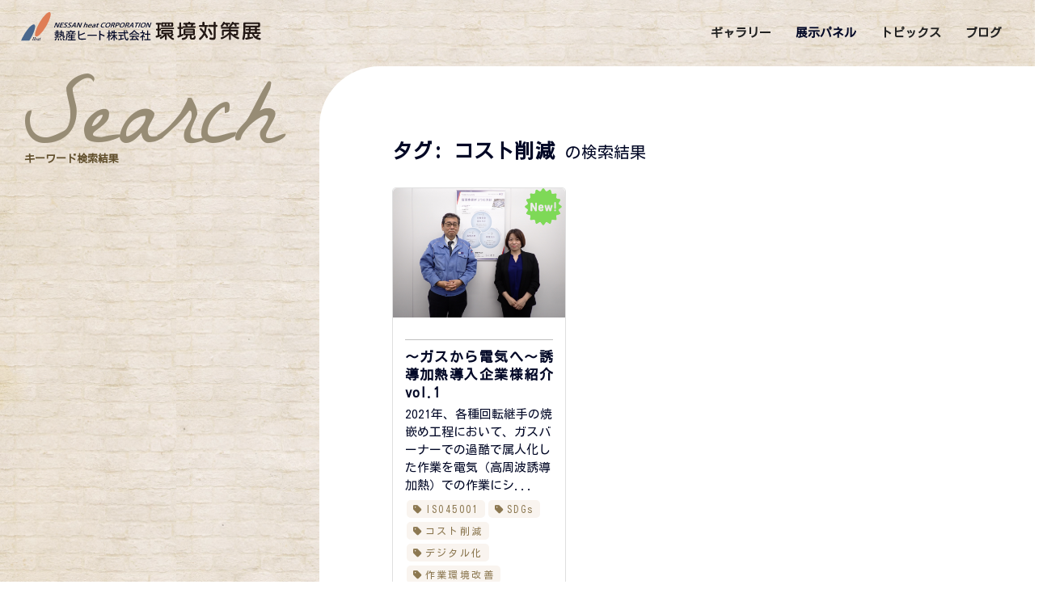

--- FILE ---
content_type: text/html; charset=UTF-8
request_url: https://www.jirei-nh.com/tag/%E3%82%B3%E3%82%B9%E3%83%88%E5%89%8A%E6%B8%9B/
body_size: 59252
content:

<!doctype html>
<html lang="ja">
<head>
	<meta charset="UTF-8">
	<meta name="viewport" content="width=device-width, initial-scale=1">
	<meta http-equiv="X-UA-Compatible" content="ie=edge">
	<meta name="format-detection" content="telephone=no, address=no, email=no">
	<meta name="description" content="環境対策に関連したソリューション事例をバーチャル展示“環境対策展”にてご提案します。作業環境・労働環境の改善、素材組織の高強度化、燃費改善や延命化等様々なテーマを取り上げております。">
	<meta name="keywords" content="熱処理,電気加熱,電化,自動化,SDGs">
	<title>コスト削減 &#8211; 環境対策展 &#8211; 熱産ヒート株式会社</title>
<meta name='robots' content='max-image-preview:large' />
<link rel="alternate" type="application/rss+xml" title="環境対策展 - 熱産ヒート株式会社 &raquo; フィード" href="https://www.jirei-nh.com/feed/" />
<link rel="alternate" type="application/rss+xml" title="環境対策展 - 熱産ヒート株式会社 &raquo; コメントフィード" href="https://www.jirei-nh.com/comments/feed/" />
<link rel="alternate" type="application/rss+xml" title="環境対策展 - 熱産ヒート株式会社 &raquo; コスト削減 タグのフィード" href="https://www.jirei-nh.com/tag/%e3%82%b3%e3%82%b9%e3%83%88%e5%89%8a%e6%b8%9b/feed/" />
<script>
window._wpemojiSettings = {"baseUrl":"https:\/\/s.w.org\/images\/core\/emoji\/14.0.0\/72x72\/","ext":".png","svgUrl":"https:\/\/s.w.org\/images\/core\/emoji\/14.0.0\/svg\/","svgExt":".svg","source":{"concatemoji":"https:\/\/www.jirei-nh.com\/wordpress\/wp-includes\/js\/wp-emoji-release.min.js?ver=6.2.8"}};
/*! This file is auto-generated */
!function(e,a,t){var n,r,o,i=a.createElement("canvas"),p=i.getContext&&i.getContext("2d");function s(e,t){p.clearRect(0,0,i.width,i.height),p.fillText(e,0,0);e=i.toDataURL();return p.clearRect(0,0,i.width,i.height),p.fillText(t,0,0),e===i.toDataURL()}function c(e){var t=a.createElement("script");t.src=e,t.defer=t.type="text/javascript",a.getElementsByTagName("head")[0].appendChild(t)}for(o=Array("flag","emoji"),t.supports={everything:!0,everythingExceptFlag:!0},r=0;r<o.length;r++)t.supports[o[r]]=function(e){if(p&&p.fillText)switch(p.textBaseline="top",p.font="600 32px Arial",e){case"flag":return s("\ud83c\udff3\ufe0f\u200d\u26a7\ufe0f","\ud83c\udff3\ufe0f\u200b\u26a7\ufe0f")?!1:!s("\ud83c\uddfa\ud83c\uddf3","\ud83c\uddfa\u200b\ud83c\uddf3")&&!s("\ud83c\udff4\udb40\udc67\udb40\udc62\udb40\udc65\udb40\udc6e\udb40\udc67\udb40\udc7f","\ud83c\udff4\u200b\udb40\udc67\u200b\udb40\udc62\u200b\udb40\udc65\u200b\udb40\udc6e\u200b\udb40\udc67\u200b\udb40\udc7f");case"emoji":return!s("\ud83e\udef1\ud83c\udffb\u200d\ud83e\udef2\ud83c\udfff","\ud83e\udef1\ud83c\udffb\u200b\ud83e\udef2\ud83c\udfff")}return!1}(o[r]),t.supports.everything=t.supports.everything&&t.supports[o[r]],"flag"!==o[r]&&(t.supports.everythingExceptFlag=t.supports.everythingExceptFlag&&t.supports[o[r]]);t.supports.everythingExceptFlag=t.supports.everythingExceptFlag&&!t.supports.flag,t.DOMReady=!1,t.readyCallback=function(){t.DOMReady=!0},t.supports.everything||(n=function(){t.readyCallback()},a.addEventListener?(a.addEventListener("DOMContentLoaded",n,!1),e.addEventListener("load",n,!1)):(e.attachEvent("onload",n),a.attachEvent("onreadystatechange",function(){"complete"===a.readyState&&t.readyCallback()})),(e=t.source||{}).concatemoji?c(e.concatemoji):e.wpemoji&&e.twemoji&&(c(e.twemoji),c(e.wpemoji)))}(window,document,window._wpemojiSettings);
</script>
<style>
img.wp-smiley,
img.emoji {
	display: inline !important;
	border: none !important;
	box-shadow: none !important;
	height: 1em !important;
	width: 1em !important;
	margin: 0 0.07em !important;
	vertical-align: -0.1em !important;
	background: none !important;
	padding: 0 !important;
}
</style>
	<link rel='stylesheet' id='wp-block-library-css' href='https://www.jirei-nh.com/wordpress/wp-includes/css/dist/block-library/style.min.css?ver=6.2.8' media='all' />
<link rel='stylesheet' id='classic-theme-styles-css' href='https://www.jirei-nh.com/wordpress/wp-includes/css/classic-themes.min.css?ver=6.2.8' media='all' />
<style id='global-styles-inline-css'>
body{--wp--preset--color--black: #000000;--wp--preset--color--cyan-bluish-gray: #abb8c3;--wp--preset--color--white: #ffffff;--wp--preset--color--pale-pink: #f78da7;--wp--preset--color--vivid-red: #cf2e2e;--wp--preset--color--luminous-vivid-orange: #ff6900;--wp--preset--color--luminous-vivid-amber: #fcb900;--wp--preset--color--light-green-cyan: #7bdcb5;--wp--preset--color--vivid-green-cyan: #00d084;--wp--preset--color--pale-cyan-blue: #8ed1fc;--wp--preset--color--vivid-cyan-blue: #0693e3;--wp--preset--color--vivid-purple: #9b51e0;--wp--preset--gradient--vivid-cyan-blue-to-vivid-purple: linear-gradient(135deg,rgba(6,147,227,1) 0%,rgb(155,81,224) 100%);--wp--preset--gradient--light-green-cyan-to-vivid-green-cyan: linear-gradient(135deg,rgb(122,220,180) 0%,rgb(0,208,130) 100%);--wp--preset--gradient--luminous-vivid-amber-to-luminous-vivid-orange: linear-gradient(135deg,rgba(252,185,0,1) 0%,rgba(255,105,0,1) 100%);--wp--preset--gradient--luminous-vivid-orange-to-vivid-red: linear-gradient(135deg,rgba(255,105,0,1) 0%,rgb(207,46,46) 100%);--wp--preset--gradient--very-light-gray-to-cyan-bluish-gray: linear-gradient(135deg,rgb(238,238,238) 0%,rgb(169,184,195) 100%);--wp--preset--gradient--cool-to-warm-spectrum: linear-gradient(135deg,rgb(74,234,220) 0%,rgb(151,120,209) 20%,rgb(207,42,186) 40%,rgb(238,44,130) 60%,rgb(251,105,98) 80%,rgb(254,248,76) 100%);--wp--preset--gradient--blush-light-purple: linear-gradient(135deg,rgb(255,206,236) 0%,rgb(152,150,240) 100%);--wp--preset--gradient--blush-bordeaux: linear-gradient(135deg,rgb(254,205,165) 0%,rgb(254,45,45) 50%,rgb(107,0,62) 100%);--wp--preset--gradient--luminous-dusk: linear-gradient(135deg,rgb(255,203,112) 0%,rgb(199,81,192) 50%,rgb(65,88,208) 100%);--wp--preset--gradient--pale-ocean: linear-gradient(135deg,rgb(255,245,203) 0%,rgb(182,227,212) 50%,rgb(51,167,181) 100%);--wp--preset--gradient--electric-grass: linear-gradient(135deg,rgb(202,248,128) 0%,rgb(113,206,126) 100%);--wp--preset--gradient--midnight: linear-gradient(135deg,rgb(2,3,129) 0%,rgb(40,116,252) 100%);--wp--preset--duotone--dark-grayscale: url('#wp-duotone-dark-grayscale');--wp--preset--duotone--grayscale: url('#wp-duotone-grayscale');--wp--preset--duotone--purple-yellow: url('#wp-duotone-purple-yellow');--wp--preset--duotone--blue-red: url('#wp-duotone-blue-red');--wp--preset--duotone--midnight: url('#wp-duotone-midnight');--wp--preset--duotone--magenta-yellow: url('#wp-duotone-magenta-yellow');--wp--preset--duotone--purple-green: url('#wp-duotone-purple-green');--wp--preset--duotone--blue-orange: url('#wp-duotone-blue-orange');--wp--preset--font-size--small: 13px;--wp--preset--font-size--medium: 20px;--wp--preset--font-size--large: 36px;--wp--preset--font-size--x-large: 42px;--wp--preset--spacing--20: 0.44rem;--wp--preset--spacing--30: 0.67rem;--wp--preset--spacing--40: 1rem;--wp--preset--spacing--50: 1.5rem;--wp--preset--spacing--60: 2.25rem;--wp--preset--spacing--70: 3.38rem;--wp--preset--spacing--80: 5.06rem;--wp--preset--shadow--natural: 6px 6px 9px rgba(0, 0, 0, 0.2);--wp--preset--shadow--deep: 12px 12px 50px rgba(0, 0, 0, 0.4);--wp--preset--shadow--sharp: 6px 6px 0px rgba(0, 0, 0, 0.2);--wp--preset--shadow--outlined: 6px 6px 0px -3px rgba(255, 255, 255, 1), 6px 6px rgba(0, 0, 0, 1);--wp--preset--shadow--crisp: 6px 6px 0px rgba(0, 0, 0, 1);}:where(.is-layout-flex){gap: 0.5em;}body .is-layout-flow > .alignleft{float: left;margin-inline-start: 0;margin-inline-end: 2em;}body .is-layout-flow > .alignright{float: right;margin-inline-start: 2em;margin-inline-end: 0;}body .is-layout-flow > .aligncenter{margin-left: auto !important;margin-right: auto !important;}body .is-layout-constrained > .alignleft{float: left;margin-inline-start: 0;margin-inline-end: 2em;}body .is-layout-constrained > .alignright{float: right;margin-inline-start: 2em;margin-inline-end: 0;}body .is-layout-constrained > .aligncenter{margin-left: auto !important;margin-right: auto !important;}body .is-layout-constrained > :where(:not(.alignleft):not(.alignright):not(.alignfull)){max-width: var(--wp--style--global--content-size);margin-left: auto !important;margin-right: auto !important;}body .is-layout-constrained > .alignwide{max-width: var(--wp--style--global--wide-size);}body .is-layout-flex{display: flex;}body .is-layout-flex{flex-wrap: wrap;align-items: center;}body .is-layout-flex > *{margin: 0;}:where(.wp-block-columns.is-layout-flex){gap: 2em;}.has-black-color{color: var(--wp--preset--color--black) !important;}.has-cyan-bluish-gray-color{color: var(--wp--preset--color--cyan-bluish-gray) !important;}.has-white-color{color: var(--wp--preset--color--white) !important;}.has-pale-pink-color{color: var(--wp--preset--color--pale-pink) !important;}.has-vivid-red-color{color: var(--wp--preset--color--vivid-red) !important;}.has-luminous-vivid-orange-color{color: var(--wp--preset--color--luminous-vivid-orange) !important;}.has-luminous-vivid-amber-color{color: var(--wp--preset--color--luminous-vivid-amber) !important;}.has-light-green-cyan-color{color: var(--wp--preset--color--light-green-cyan) !important;}.has-vivid-green-cyan-color{color: var(--wp--preset--color--vivid-green-cyan) !important;}.has-pale-cyan-blue-color{color: var(--wp--preset--color--pale-cyan-blue) !important;}.has-vivid-cyan-blue-color{color: var(--wp--preset--color--vivid-cyan-blue) !important;}.has-vivid-purple-color{color: var(--wp--preset--color--vivid-purple) !important;}.has-black-background-color{background-color: var(--wp--preset--color--black) !important;}.has-cyan-bluish-gray-background-color{background-color: var(--wp--preset--color--cyan-bluish-gray) !important;}.has-white-background-color{background-color: var(--wp--preset--color--white) !important;}.has-pale-pink-background-color{background-color: var(--wp--preset--color--pale-pink) !important;}.has-vivid-red-background-color{background-color: var(--wp--preset--color--vivid-red) !important;}.has-luminous-vivid-orange-background-color{background-color: var(--wp--preset--color--luminous-vivid-orange) !important;}.has-luminous-vivid-amber-background-color{background-color: var(--wp--preset--color--luminous-vivid-amber) !important;}.has-light-green-cyan-background-color{background-color: var(--wp--preset--color--light-green-cyan) !important;}.has-vivid-green-cyan-background-color{background-color: var(--wp--preset--color--vivid-green-cyan) !important;}.has-pale-cyan-blue-background-color{background-color: var(--wp--preset--color--pale-cyan-blue) !important;}.has-vivid-cyan-blue-background-color{background-color: var(--wp--preset--color--vivid-cyan-blue) !important;}.has-vivid-purple-background-color{background-color: var(--wp--preset--color--vivid-purple) !important;}.has-black-border-color{border-color: var(--wp--preset--color--black) !important;}.has-cyan-bluish-gray-border-color{border-color: var(--wp--preset--color--cyan-bluish-gray) !important;}.has-white-border-color{border-color: var(--wp--preset--color--white) !important;}.has-pale-pink-border-color{border-color: var(--wp--preset--color--pale-pink) !important;}.has-vivid-red-border-color{border-color: var(--wp--preset--color--vivid-red) !important;}.has-luminous-vivid-orange-border-color{border-color: var(--wp--preset--color--luminous-vivid-orange) !important;}.has-luminous-vivid-amber-border-color{border-color: var(--wp--preset--color--luminous-vivid-amber) !important;}.has-light-green-cyan-border-color{border-color: var(--wp--preset--color--light-green-cyan) !important;}.has-vivid-green-cyan-border-color{border-color: var(--wp--preset--color--vivid-green-cyan) !important;}.has-pale-cyan-blue-border-color{border-color: var(--wp--preset--color--pale-cyan-blue) !important;}.has-vivid-cyan-blue-border-color{border-color: var(--wp--preset--color--vivid-cyan-blue) !important;}.has-vivid-purple-border-color{border-color: var(--wp--preset--color--vivid-purple) !important;}.has-vivid-cyan-blue-to-vivid-purple-gradient-background{background: var(--wp--preset--gradient--vivid-cyan-blue-to-vivid-purple) !important;}.has-light-green-cyan-to-vivid-green-cyan-gradient-background{background: var(--wp--preset--gradient--light-green-cyan-to-vivid-green-cyan) !important;}.has-luminous-vivid-amber-to-luminous-vivid-orange-gradient-background{background: var(--wp--preset--gradient--luminous-vivid-amber-to-luminous-vivid-orange) !important;}.has-luminous-vivid-orange-to-vivid-red-gradient-background{background: var(--wp--preset--gradient--luminous-vivid-orange-to-vivid-red) !important;}.has-very-light-gray-to-cyan-bluish-gray-gradient-background{background: var(--wp--preset--gradient--very-light-gray-to-cyan-bluish-gray) !important;}.has-cool-to-warm-spectrum-gradient-background{background: var(--wp--preset--gradient--cool-to-warm-spectrum) !important;}.has-blush-light-purple-gradient-background{background: var(--wp--preset--gradient--blush-light-purple) !important;}.has-blush-bordeaux-gradient-background{background: var(--wp--preset--gradient--blush-bordeaux) !important;}.has-luminous-dusk-gradient-background{background: var(--wp--preset--gradient--luminous-dusk) !important;}.has-pale-ocean-gradient-background{background: var(--wp--preset--gradient--pale-ocean) !important;}.has-electric-grass-gradient-background{background: var(--wp--preset--gradient--electric-grass) !important;}.has-midnight-gradient-background{background: var(--wp--preset--gradient--midnight) !important;}.has-small-font-size{font-size: var(--wp--preset--font-size--small) !important;}.has-medium-font-size{font-size: var(--wp--preset--font-size--medium) !important;}.has-large-font-size{font-size: var(--wp--preset--font-size--large) !important;}.has-x-large-font-size{font-size: var(--wp--preset--font-size--x-large) !important;}
.wp-block-navigation a:where(:not(.wp-element-button)){color: inherit;}
:where(.wp-block-columns.is-layout-flex){gap: 2em;}
.wp-block-pullquote{font-size: 1.5em;line-height: 1.6;}
</style>
<link rel='stylesheet' id='moas-style-css' href='https://www.jirei-nh.com/wordpress/wp-content/themes/moas/style.css?ver=1.0.0' media='all' />
<link rel="https://api.w.org/" href="https://www.jirei-nh.com/wp-json/" /><link rel="alternate" type="application/json" href="https://www.jirei-nh.com/wp-json/wp/v2/tags/204" /><link rel="EditURI" type="application/rsd+xml" title="RSD" href="https://www.jirei-nh.com/wordpress/xmlrpc.php?rsd" />
<link rel="wlwmanifest" type="application/wlwmanifest+xml" href="https://www.jirei-nh.com/wordpress/wp-includes/wlwmanifest.xml" />
<meta name="generator" content="WordPress 6.2.8" />
		<style type="text/css">
					.site-title,
			.site-description {
				position: absolute;
				clip: rect(1px, 1px, 1px, 1px);
				}
					</style>
			<!-- Global site tag (gtag.js) - Google Analytics -->
	<script async src="https://www.googletagmanager.com/gtag/js?id=G-Y5TQ9956DW"></script>
	<script>
	  window.dataLayer = window.dataLayer || [];
	  function gtag(){dataLayer.push(arguments);}
	  gtag('js', new Date());
	  gtag('config', 'G-Y5TQ9956DW');
	</script>
	
	<!-- Global site tag (gtag.js) - Google Analytics -->
	<script async src="https://www.googletagmanager.com/gtag/js?id=UA-148878122-2"></script>
	<script>
	window.dataLayer = window.dataLayer || [];
	function gtag(){dataLayer.push(arguments);}
	gtag('js', new Date());
	gtag('config', 'UA-148878122-2',
	{
	'linker': {
	'domains': ['forms.zoho.com']
	}
	});
	</script>

	<script src="https://kit.fontawesome.com/39794e5726.js" crossorigin="anonymous"></script>
	<link rel="preconnect" href="https://fonts.gstatic.com">
	<link href="https://fonts.googleapis.com/css2?family=Shippori+Mincho+B1:wght@600&display=swap" rel="stylesheet">
	<link href="https://fonts.googleapis.com/css2?family=Kosugi&family=La+Belle+Aurore&display=swap" rel="stylesheet">
	<link href="https://fonts.googleapis.com/css2?family=Hammersmith+One&family=Staatliches&display=swap" rel="stylesheet">
	<link rel="stylesheet" href="https://www.jirei-nh.com/wordpress/wp-content/themes/moas/css/bootstrap.min.css">
	<link rel="stylesheet" href="https://www.jirei-nh.com/wordpress/wp-content/themes/moas/css/default.css">
		<link rel="stylesheet" href="https://www.jirei-nh.com/wordpress/wp-content/themes/moas/css/contents.css?20220722" />
		<link rel="stylesheet" href="https://www.jirei-nh.com/wordpress/wp-content/themes/moas/css/print.css">
	<link rel="shortcut icon" href="https://www.jirei-nh.com/favicon.ico">
	<link rel="apple-touch-icon" href="https://www.jirei-nh.com/apple-touch-icon.png">
</head>
<body id="archive" class="archive tag tag-204 hfeed">

	<svg xmlns="http://www.w3.org/2000/svg" viewBox="0 0 0 0" width="0" height="0" focusable="false" role="none" style="visibility: hidden; position: absolute; left: -9999px; overflow: hidden;" ><defs><filter id="wp-duotone-dark-grayscale"><feColorMatrix color-interpolation-filters="sRGB" type="matrix" values=" .299 .587 .114 0 0 .299 .587 .114 0 0 .299 .587 .114 0 0 .299 .587 .114 0 0 " /><feComponentTransfer color-interpolation-filters="sRGB" ><feFuncR type="table" tableValues="0 0.49803921568627" /><feFuncG type="table" tableValues="0 0.49803921568627" /><feFuncB type="table" tableValues="0 0.49803921568627" /><feFuncA type="table" tableValues="1 1" /></feComponentTransfer><feComposite in2="SourceGraphic" operator="in" /></filter></defs></svg><svg xmlns="http://www.w3.org/2000/svg" viewBox="0 0 0 0" width="0" height="0" focusable="false" role="none" style="visibility: hidden; position: absolute; left: -9999px; overflow: hidden;" ><defs><filter id="wp-duotone-grayscale"><feColorMatrix color-interpolation-filters="sRGB" type="matrix" values=" .299 .587 .114 0 0 .299 .587 .114 0 0 .299 .587 .114 0 0 .299 .587 .114 0 0 " /><feComponentTransfer color-interpolation-filters="sRGB" ><feFuncR type="table" tableValues="0 1" /><feFuncG type="table" tableValues="0 1" /><feFuncB type="table" tableValues="0 1" /><feFuncA type="table" tableValues="1 1" /></feComponentTransfer><feComposite in2="SourceGraphic" operator="in" /></filter></defs></svg><svg xmlns="http://www.w3.org/2000/svg" viewBox="0 0 0 0" width="0" height="0" focusable="false" role="none" style="visibility: hidden; position: absolute; left: -9999px; overflow: hidden;" ><defs><filter id="wp-duotone-purple-yellow"><feColorMatrix color-interpolation-filters="sRGB" type="matrix" values=" .299 .587 .114 0 0 .299 .587 .114 0 0 .299 .587 .114 0 0 .299 .587 .114 0 0 " /><feComponentTransfer color-interpolation-filters="sRGB" ><feFuncR type="table" tableValues="0.54901960784314 0.98823529411765" /><feFuncG type="table" tableValues="0 1" /><feFuncB type="table" tableValues="0.71764705882353 0.25490196078431" /><feFuncA type="table" tableValues="1 1" /></feComponentTransfer><feComposite in2="SourceGraphic" operator="in" /></filter></defs></svg><svg xmlns="http://www.w3.org/2000/svg" viewBox="0 0 0 0" width="0" height="0" focusable="false" role="none" style="visibility: hidden; position: absolute; left: -9999px; overflow: hidden;" ><defs><filter id="wp-duotone-blue-red"><feColorMatrix color-interpolation-filters="sRGB" type="matrix" values=" .299 .587 .114 0 0 .299 .587 .114 0 0 .299 .587 .114 0 0 .299 .587 .114 0 0 " /><feComponentTransfer color-interpolation-filters="sRGB" ><feFuncR type="table" tableValues="0 1" /><feFuncG type="table" tableValues="0 0.27843137254902" /><feFuncB type="table" tableValues="0.5921568627451 0.27843137254902" /><feFuncA type="table" tableValues="1 1" /></feComponentTransfer><feComposite in2="SourceGraphic" operator="in" /></filter></defs></svg><svg xmlns="http://www.w3.org/2000/svg" viewBox="0 0 0 0" width="0" height="0" focusable="false" role="none" style="visibility: hidden; position: absolute; left: -9999px; overflow: hidden;" ><defs><filter id="wp-duotone-midnight"><feColorMatrix color-interpolation-filters="sRGB" type="matrix" values=" .299 .587 .114 0 0 .299 .587 .114 0 0 .299 .587 .114 0 0 .299 .587 .114 0 0 " /><feComponentTransfer color-interpolation-filters="sRGB" ><feFuncR type="table" tableValues="0 0" /><feFuncG type="table" tableValues="0 0.64705882352941" /><feFuncB type="table" tableValues="0 1" /><feFuncA type="table" tableValues="1 1" /></feComponentTransfer><feComposite in2="SourceGraphic" operator="in" /></filter></defs></svg><svg xmlns="http://www.w3.org/2000/svg" viewBox="0 0 0 0" width="0" height="0" focusable="false" role="none" style="visibility: hidden; position: absolute; left: -9999px; overflow: hidden;" ><defs><filter id="wp-duotone-magenta-yellow"><feColorMatrix color-interpolation-filters="sRGB" type="matrix" values=" .299 .587 .114 0 0 .299 .587 .114 0 0 .299 .587 .114 0 0 .299 .587 .114 0 0 " /><feComponentTransfer color-interpolation-filters="sRGB" ><feFuncR type="table" tableValues="0.78039215686275 1" /><feFuncG type="table" tableValues="0 0.94901960784314" /><feFuncB type="table" tableValues="0.35294117647059 0.47058823529412" /><feFuncA type="table" tableValues="1 1" /></feComponentTransfer><feComposite in2="SourceGraphic" operator="in" /></filter></defs></svg><svg xmlns="http://www.w3.org/2000/svg" viewBox="0 0 0 0" width="0" height="0" focusable="false" role="none" style="visibility: hidden; position: absolute; left: -9999px; overflow: hidden;" ><defs><filter id="wp-duotone-purple-green"><feColorMatrix color-interpolation-filters="sRGB" type="matrix" values=" .299 .587 .114 0 0 .299 .587 .114 0 0 .299 .587 .114 0 0 .299 .587 .114 0 0 " /><feComponentTransfer color-interpolation-filters="sRGB" ><feFuncR type="table" tableValues="0.65098039215686 0.40392156862745" /><feFuncG type="table" tableValues="0 1" /><feFuncB type="table" tableValues="0.44705882352941 0.4" /><feFuncA type="table" tableValues="1 1" /></feComponentTransfer><feComposite in2="SourceGraphic" operator="in" /></filter></defs></svg><svg xmlns="http://www.w3.org/2000/svg" viewBox="0 0 0 0" width="0" height="0" focusable="false" role="none" style="visibility: hidden; position: absolute; left: -9999px; overflow: hidden;" ><defs><filter id="wp-duotone-blue-orange"><feColorMatrix color-interpolation-filters="sRGB" type="matrix" values=" .299 .587 .114 0 0 .299 .587 .114 0 0 .299 .587 .114 0 0 .299 .587 .114 0 0 " /><feComponentTransfer color-interpolation-filters="sRGB" ><feFuncR type="table" tableValues="0.098039215686275 1" /><feFuncG type="table" tableValues="0 0.66274509803922" /><feFuncB type="table" tableValues="0.84705882352941 0.41960784313725" /><feFuncA type="table" tableValues="1 1" /></feComponentTransfer><feComposite in2="SourceGraphic" operator="in" /></filter></defs></svg>	<div id="page" class="site">
	<a class="skip-link screen-reader-text" href="#primary">コンテンツへスキップ</a>
	
	<div class="hamburger">
	<span></span>
	<span></span>
	<span></span>
	</div>
	<nav class="globalMenuSp">
	<ul class="headMenuSp">
		<li class="h_menu_item parent h_menu_panel">
			<div class="h_menu_panel_title">展示パネル</div>
				<ul class="h_menu_panel_list">
									<li class="h_menu_item"><a href="https://www.jirei-nh.com/panel_6/">
							<small>寒い季節のウォーミングアップ編</small>
							<span>冷えた金属の電化予熱・保温で<br>「設備の品質保持・延命化」<br>「省力化」</span>
        </a></li>
      			<li class="h_menu_item"><a href="https://www.jirei-nh.com/panel_5/">
							<small>見える→見える編</small>
							<span>暗黙知を形式値化して「標準化」「品質向上」</span>
        </a></li>
      			<li class="h_menu_item"><a href="https://www.jirei-nh.com/panel_4/">
							<small>逆アリとキリギリス編</small>
							<span>自動化による<br>「生産性向上」</span>
        </a></li>
      			<li class="h_menu_item"><a href="https://www.jirei-nh.com/panel_3/">
							<small>工業設備の診察編</small>
							<span>環境保全を目指した<br>「燃費改善」「延命化」</span>
        </a></li>
      			<li class="h_menu_item"><a href="https://www.jirei-nh.com/panel_2/">
							<small>強度増し増し編</small>
							<span>ピンポイントでできる<br>材料の強度アップで<br>「軽量化」「延命化」</span>
        </a></li>
      			<li class="h_menu_item"><a href="https://www.jirei-nh.com/panel_1/">
							<small>北風と太陽編</small>
							<span>誘導加熱への移行で<br>「省力化」「安全化」</span>
        </a></li>
          			</ul>
		</li>
		<li class="h_menu_item parent"><a href="/category/news/">トピックス</a></li>
		<li class="h_menu_item parent"><a href="/gallery/">ギャラリー</a></li>
		<li class="h_menu_item parent"><a href="/category/blog/">ブログ</a></li>
		<li class="h_menu_item parent"><a href="/category/news/">お知らせ</a></li>
		<li class="h_menu_item parent"><a href="/contact/">お問い合わせ</a></li>
	</ul>
	<ul class="headMenuSub">
		<li><a href="https://www.nessan.co.jp/" target="_blank">運営会社 <i class="fas fa-external-link-alt" aria-hidden="true"></i></a></li>
		<li><a href="/privacy/">プライバシーポリシー</a></li>
	</ul>
</nav>
	
	<header id="masthead" class="site-header">
	<div class="h_logo">
				<a href="/"><img src="/asset/img/logo_header.svg" alt="熱産ヒート株式会社 環境対策展" claas="img-fluid"></a>
		
	</div>
			
	<div class="h_menu">
		<nav id="site-navigation" class="main-navigation">
			<ul>
				<li><a href="/gallery/"><div>ギャラリー</div></a></li>
				<li class="h_menu_panel_list menu-item menu-item-type-custom menu-item-object-custom menu-item-has-children"><a><div>展示パネル</div></a>
				<ul class="sub-menu">
												<li class="menu-item"><a href="https://www.jirei-nh.com/panel_6/">
											<small>寒い季節のウォーミングアップ編</small>
											<span>冷えた金属の電化予熱・保温で<br>「設備の品質保持・延命化」<br>「省力化」</span>
				        </a></li>
				      							<li class="menu-item"><a href="https://www.jirei-nh.com/panel_5/">
											<small>見える→見える編</small>
											<span>暗黙知を形式値化して「標準化」「品質向上」</span>
				        </a></li>
				      							<li class="menu-item"><a href="https://www.jirei-nh.com/panel_4/">
											<small>逆アリとキリギリス編</small>
											<span>自動化による<br>「生産性向上」</span>
				        </a></li>
				      							<li class="menu-item"><a href="https://www.jirei-nh.com/panel_3/">
											<small>工業設備の診察編</small>
											<span>環境保全を目指した<br>「燃費改善」「延命化」</span>
				        </a></li>
				      							<li class="menu-item"><a href="https://www.jirei-nh.com/panel_2/">
											<small>強度増し増し編</small>
											<span>ピンポイントでできる<br>材料の強度アップで<br>「軽量化」「延命化」</span>
				        </a></li>
				      							<li class="menu-item"><a href="https://www.jirei-nh.com/panel_1/">
											<small>北風と太陽編</small>
											<span>誘導加熱への移行で<br>「省力化」「安全化」</span>
				        </a></li>
				      				    				</ul>
				</li>
				<li><a href="/category/news/"><div>トピックス</div></a></li>
				<li><a href="/category/blog/"><div>ブログ</div></a></li>
			</ul>
			<div class="h_backdrop"></div>
		</nav><!-- #site-navigation -->
	</div>
</header><!-- #masthead -->
	<main id="n_section" class="site-main">
		<div class="n_section_top container-fluid">
			<div class="n_section_title">
				<h2>
					<div class="name_en">Search</div>
					<div class="name_jp">キーワード検索結果</div>
					</h2>
				</div>

			<div class="n_section_body">
			<div class="n_section_inner">			
				<h3>タグ: <span>コスト削減</span>				<small>の検索結果</small></h3>
				<div class="card-deck row">
					

							
			
<div class="col-xl-4 col-md-6">
	<div class="card">
						
			<a class="post-thumbnail" href="https://www.jirei-nh.com/1778/" aria-hidden="true" tabindex="-1">
				<img width="2048" height="1536" src="https://www.jirei-nh.com/wordpress/wp-content/uploads/2022/07/Sparkle.png" class="attachment-post-thumbnail size-post-thumbnail wp-post-image" alt="～ガスから電気へ～誘導加熱導入企業様紹介vol.1" decoding="async" loading="lazy" srcset="https://www.jirei-nh.com/wordpress/wp-content/uploads/2022/07/Sparkle.png 2048w, https://www.jirei-nh.com/wordpress/wp-content/uploads/2022/07/Sparkle-300x225.png 300w, https://www.jirei-nh.com/wordpress/wp-content/uploads/2022/07/Sparkle-1024x768.png 1024w, https://www.jirei-nh.com/wordpress/wp-content/uploads/2022/07/Sparkle-768x576.png 768w, https://www.jirei-nh.com/wordpress/wp-content/uploads/2022/07/Sparkle-1536x1152.png 1536w" sizes="(max-width: 2048px) 100vw, 2048px" />			</a>

									<div class="card-body">
			<p class="card_subtitle"></p>
			<h4 class="card_title">～ガスから電気へ～誘導加熱導入企業様紹介vol.1</h4>
					
2021年、各種回転継手の焼嵌め工程において、ガスバーナーでの過酷で属人化した作業を電気（高周波誘導加熱）での作業にシ...					<div class="n_tag">
						<ul>
							<li><a href="/tag/iso45001">ISO45001</a></li><li><a href="/tag/sdgs">SDGs</a></li><li><a href="/tag/%e3%82%b3%e3%82%b9%e3%83%88%e5%89%8a%e6%b8%9b">コスト削減</a></li><li><a href="/tag/%e3%83%87%e3%82%b8%e3%82%bf%e3%83%ab%e5%8c%96">デジタル化</a></li><li><a href="/tag/%e4%bd%9c%e6%a5%ad%e7%92%b0%e5%a2%83%e6%94%b9%e5%96%84">作業環境改善</a></li><li><a href="/tag/%e5%8a%b4%e5%83%8d%e5%ae%89%e5%85%a8%e8%a1%9b%e7%94%9f">労働安全衛生</a></li><li><a href="/tag/%e5%93%81%e8%b3%aa%e7%a2%ba%e4%bf%9d">品質確保</a></li><li><a href="/tag/%e5%ae%89%e5%85%a8%e5%af%be%e7%ad%96">安全対策</a></li><li><a href="/tag/%e6%a8%99%e6%ba%96%e5%8c%96">標準化</a></li><li><a href="/tag/%e7%84%bc%e5%b5%8c%e3%82%81">焼嵌め</a></li><li><a href="/tag/%e7%92%b0%e5%a2%83%e4%bf%9d%e5%85%a8">環境保全</a></li><li><a href="/tag/%e7%9c%81%e3%82%a8%e3%83%8d">省エネ</a></li><li><a href="/tag/%e7%9c%81%e5%8a%9b">省力</a></li><li><a href="/tag/%e7%9f%ad%e7%b4%8d%e6%9c%9f%e5%8c%96">短納期化</a></li>						</ul>
					</div>
								<a href="https://www.jirei-nh.com/1778/" class="card_link">詳細を見る</a>
				</div><!-- .card-body -->
	</div><!-- .card" -->
</div><!-- .col-xl-4 col-md-6 -->
					</div><!-- .card-deck row -->
		</div><!-- .n_section_inner -->
				<nav aria-label="breadcrumb">
				<ol class="breadcrumb">
					<li class="breadcrumb-item"><a href="/">トップ</a></li>
					<li class="breadcrumb-item active" aria-current="page">キーワード検索結果</li>
				</ol>
			</nav>
		</div><!-- .n_section_body -->
	</div><!-- n_section_top -->

	<div class="n_section_footer container-fluid">
		<div class="row">
		<div class="col-md-10">
			<div class="n_section_footer_keyword">
				<h3>キーワードから探す</h3>
				 <ul class="tag-list"> <li><a href="https://www.jirei-nh.com/tag/2040%e5%b9%b4/">2040年</a></li><li><a href="https://www.jirei-nh.com/tag/3d%e3%83%97%e3%83%aa%e3%83%b3%e3%82%bf/">3Dプリンタ</a></li><li><a href="https://www.jirei-nh.com/tag/ai/">AI</a></li><li><a href="https://www.jirei-nh.com/tag/co2%e5%89%8a%e6%b8%9b/">CO2削減</a></li><li><a href="https://www.jirei-nh.com/tag/co2%e5%9b%9e%e5%8f%8e/">CO2回収</a></li><li><a href="https://www.jirei-nh.com/tag/dream-map/">Dream Map</a></li><li><a href="https://www.jirei-nh.com/tag/dx/">DX</a></li><li><a href="https://www.jirei-nh.com/tag/esg/">ESG</a></li><li><a href="https://www.jirei-nh.com/tag/fa/">FA</a></li><li><a href="https://www.jirei-nh.com/tag/iot/">IOT</a></li><li><a href="https://www.jirei-nh.com/tag/iso45001/">ISO45001</a></li><li><a href="https://www.jirei-nh.com/tag/key-value/">Key value</a></li><li><a href="https://www.jirei-nh.com/tag/sdgs/">SDGs</a></li><li><a href="https://www.jirei-nh.com/tag/sic/">SiC</a></li><li><a href="https://www.jirei-nh.com/tag/%e3%82%a2%e3%82%a6%e3%83%88%e3%83%89%e3%82%a2/">アウトドア</a></li><li><a href="https://www.jirei-nh.com/tag/%e3%82%a4%e3%83%b3%e3%82%bf%e3%83%bc%e3%83%b3%e3%82%b7%e3%83%83%e3%83%97/">インターンシップ</a></li><li><a href="https://www.jirei-nh.com/tag/%e3%82%a6%e3%82%a7%e3%83%93%e3%83%8a%e3%83%bc/">ウェビナー</a></li><li><a href="https://www.jirei-nh.com/tag/%e3%82%a6%e3%82%a9%e3%83%bc%e3%83%9f%e3%83%b3%e3%82%b0%e3%82%a2%e3%83%83%e3%83%97/">ウォーミングアップ</a></li><li><a href="https://www.jirei-nh.com/tag/%e3%82%a8%e3%82%a2%e3%82%b3%e3%83%b3/">エアコン</a></li><li><a href="https://www.jirei-nh.com/tag/%e3%82%a8%e3%82%b3/">エコ</a></li><li><a href="https://www.jirei-nh.com/tag/%e3%82%a8%e3%82%b3%e3%82%ab%e3%83%bc/">エコカー</a></li><li><a href="https://www.jirei-nh.com/tag/%e3%82%a8%e3%82%b3%e3%83%86%e3%82%af%e3%83%8e/">エコテクノ</a></li><li><a href="https://www.jirei-nh.com/tag/%e3%82%a8%e3%82%b3%e3%83%89%e3%83%a9%e3%82%a4%e3%83%96/">エコドライブ</a></li><li><a href="https://www.jirei-nh.com/tag/%e3%82%a8%e3%82%b3%e3%83%8e%e3%83%9f%e3%83%bc/">エコノミー</a></li><li><a href="https://www.jirei-nh.com/tag/%e3%82%a8%e3%83%8d%e3%83%ab%e3%82%ae%e3%83%bc/">エネルギー</a></li><li><a href="https://www.jirei-nh.com/tag/%e3%82%a8%e3%83%ac%e3%82%af%e3%83%88%e3%83%ad%e3%83%8b%e3%82%af%e3%82%b9/">エレクトロニクス</a></li><li><a href="https://www.jirei-nh.com/tag/%e3%82%ab%e3%83%bc%e3%83%9c%e3%83%b3%e3%83%8b%e3%83%a5%e3%83%bc%e3%83%88%e3%83%a9%e3%83%ab/">カーボンニュートラル</a></li><li><a href="https://www.jirei-nh.com/tag/%e3%82%ac%e3%82%b9/">ガス</a></li><li><a href="https://www.jirei-nh.com/tag/%e3%82%ad%e3%83%a3%e3%83%b3%e3%83%97/">キャンプ</a></li><li><a href="https://www.jirei-nh.com/tag/%e3%82%b0%e3%83%aa%e3%83%bc%e3%83%b3%e6%88%90%e9%95%b7%e6%88%a6%e7%95%a5/">グリーン成長戦略</a></li><li><a href="https://www.jirei-nh.com/tag/%e3%82%af%e3%83%aa%e3%82%a8%e3%82%a4%e3%83%86%e3%82%a3%e3%83%96/">クリエイティブ</a></li><li><a href="https://www.jirei-nh.com/tag/%e3%82%b2%e3%83%bc%e3%83%a0/">ゲーム</a></li><li><a href="https://www.jirei-nh.com/tag/%e3%82%b3%e3%82%b9%e3%83%88%e3%83%80%e3%82%a6%e3%83%b3/">コストダウン</a></li><li><a href="https://www.jirei-nh.com/tag/%e3%82%b3%e3%82%b9%e3%83%88%e5%89%8a%e6%b8%9b/">コスト削減</a></li><li><a href="https://www.jirei-nh.com/tag/%e3%81%93%e3%81%9f%e3%81%a4/">こたつ</a></li><li><a href="https://www.jirei-nh.com/tag/%e3%81%93%e3%81%a9%e3%82%82%e3%82%a8%e3%82%b3%e3%81%99%e3%81%be%e3%81%84%e6%94%af%e6%8f%b4%e4%ba%8b%e6%a5%ad/">こどもエコすまい支援事業</a></li><li><a href="https://www.jirei-nh.com/tag/%e3%82%b4%e3%83%9f%e6%8b%be%e3%81%84/">ゴミ拾い</a></li><li><a href="https://www.jirei-nh.com/tag/%e3%82%b5%e3%83%bc%e3%82%ad%e3%83%a5%e3%83%a9%e3%83%bc/">サーキュラー</a></li><li><a href="https://www.jirei-nh.com/tag/%e3%82%b5%e3%83%bc%e3%82%ad%e3%83%a5%e3%83%a9%e3%83%bc%e3%82%a8%e3%82%b3%e3%83%8e%e3%83%9f%e3%83%bc/">サーキュラーエコノミー</a></li><li><a href="https://www.jirei-nh.com/tag/%e3%82%b5%e3%83%bc%e3%83%a2%e3%83%86%e3%83%83%e3%82%af/">サーモテック</a></li><li><a href="https://www.jirei-nh.com/tag/%e3%82%b5%e3%82%b9%e3%83%86%e3%82%a3%e3%83%8a%e3%83%96%e3%83%ab/">サスティナブル</a></li><li><a href="https://www.jirei-nh.com/tag/%e3%82%b5%e3%82%b9%e3%83%86%e3%83%8a%e3%83%96%e3%83%ab/">サステナブル</a></li><li><a href="https://www.jirei-nh.com/tag/%e3%82%b5%e3%83%90%e3%82%a4%e3%83%90%e3%83%ab/">サバイバル</a></li><li><a href="https://www.jirei-nh.com/tag/%e3%82%b5%e3%83%96%e3%82%b9%e3%82%af/">サブスク</a></li><li><a href="https://www.jirei-nh.com/tag/%e3%82%b8%e3%82%a7%e3%83%b3%e3%83%80%e3%83%bc/">ジェンダー</a></li><li><a href="https://www.jirei-nh.com/tag/%e3%82%b7%e3%82%b9%e3%83%86%e3%83%a0%e5%8c%96/">システム化</a></li><li><a href="https://www.jirei-nh.com/tag/%e3%82%b7%e3%82%b9%e3%83%86%e3%83%a0%e6%80%9d%e8%80%83/">システム思考</a></li><li><a href="https://www.jirei-nh.com/tag/%e3%82%b8%e3%83%a7%e3%83%96%e3%82%a2%e3%83%88%e3%83%a9%e3%82%af%e3%82%b7%e3%83%a7%e3%83%b3/">ジョブアトラクション</a></li><li><a href="https://www.jirei-nh.com/tag/%e3%82%b9%e3%83%86%e3%83%bc%e3%82%af%e3%83%9b%e3%83%ab%e3%83%80%e3%83%bc%e7%b5%8c%e6%b8%88/">ステークホルダー経済</a></li><li><a href="https://www.jirei-nh.com/tag/%e3%82%b9%e3%83%86%e3%83%b3%e3%83%ac%e3%82%b9%e6%ba%b6%e6%8e%a5%e5%8a%a0%e5%b7%a5/">ステンレス溶接加工</a></li><li><a href="https://www.jirei-nh.com/tag/%e3%82%b9%e3%83%94%e3%83%bc%e3%83%89up/">スピードUP</a></li><li><a href="https://www.jirei-nh.com/tag/%e3%82%b9%e3%83%a0%e3%83%bc%e3%82%ba%e3%81%aa%e4%bd%9c%e6%a5%ad/">スムーズな作業</a></li><li><a href="https://www.jirei-nh.com/tag/%e3%82%bb%e3%83%9f%e3%83%8a%e3%83%bc/">セミナー</a></li><li><a href="https://www.jirei-nh.com/tag/%e3%82%bb%e3%83%a9%e3%83%9f%e3%83%83%e3%82%af%e3%83%95%e3%82%a1%e3%82%a4%e3%83%90%e3%83%bc/">セラミックファイバー</a></li><li><a href="https://www.jirei-nh.com/tag/%e3%82%bb%e3%83%ab%e3%83%95%e3%83%aa%e3%82%b8%e3%82%a7%e3%83%8d%e3%83%90%e3%83%bc%e3%83%8a%e3%83%bc/">セルフリジェネバーナー</a></li><li><a href="https://www.jirei-nh.com/tag/%e3%83%80%e3%82%a4%e3%83%90%e3%83%bc%e3%82%b7%e3%83%86%e3%82%a3/">ダイバーシティ</a></li><li><a href="https://www.jirei-nh.com/tag/%e3%82%bf%e3%82%a4%e3%83%9e%e3%83%bc/">タイマー</a></li><li><a href="https://www.jirei-nh.com/tag/%e3%83%86%e3%82%af%e3%83%8e%e3%83%ad%e3%82%b8%e3%83%bc/">テクノロジー</a></li><li><a href="https://www.jirei-nh.com/tag/%e3%83%87%e3%82%b6%e3%82%a4%e3%83%b3%e6%80%9d%e8%80%83/">デザイン思考</a></li><li><a href="https://www.jirei-nh.com/tag/%e3%83%87%e3%82%b8%e3%82%bf%e3%83%ab/">デジタル</a></li><li><a href="https://www.jirei-nh.com/tag/%e3%83%87%e3%82%b8%e3%82%bf%e3%83%ab%e5%8c%96/">デジタル化</a></li><li><a href="https://www.jirei-nh.com/tag/%e3%83%89%e3%83%aa%e3%83%bc%e3%83%a0%e3%83%9e%e3%83%83%e3%83%97/">ドリームマップ</a></li><li><a href="https://www.jirei-nh.com/tag/%e3%83%8e%e3%82%a6%e3%83%8f%e3%82%a6/">ノウハウ</a></li><li><a href="https://www.jirei-nh.com/tag/%e3%81%ae%e3%81%9e%e3%81%8d%e8%a6%8b%e4%bd%93%e9%a8%93/">のぞき見体験</a></li><li><a href="https://www.jirei-nh.com/tag/%e3%83%91%e3%83%bc%e3%83%88%e3%83%8a%e3%83%bc%e3%82%b7%e3%83%83%e3%83%97/">パートナーシップ</a></li><li><a href="https://www.jirei-nh.com/tag/%e3%83%90%e3%83%bc%e3%83%8a%e3%83%bc/">バーナー</a></li><li><a href="https://www.jirei-nh.com/tag/%e3%83%92%e3%83%bc%e3%82%bf%e3%83%bc/">ヒーター</a></li><li><a href="https://www.jirei-nh.com/tag/%e3%83%93%e3%83%bc%e3%83%ab/">ビール</a></li><li><a href="https://www.jirei-nh.com/tag/%e3%83%93%e3%82%b8%e3%83%8d%e3%82%b9%e3%83%a2%e3%83%87%e3%83%ab/">ビジネスモデル</a></li><li><a href="https://www.jirei-nh.com/tag/%e3%83%96%e3%83%a9%e3%83%b3%e3%83%87%e3%82%a3%e3%83%b3%e3%82%b0/">ブランディング</a></li><li><a href="https://www.jirei-nh.com/tag/%e3%83%97%e3%83%a9%e3%83%b3%e3%83%88%e8%a8%ad%e5%82%99/">プラント設備</a></li><li><a href="https://www.jirei-nh.com/tag/%e3%83%a0%e3%83%80/">ムダ</a></li><li><a href="https://www.jirei-nh.com/tag/%e3%83%a1%e3%83%b3%e3%83%86%e3%83%8a%e3%83%b3%e3%82%b9/">メンテナンス</a></li><li><a href="https://www.jirei-nh.com/tag/%e3%82%82%e3%81%ae%e3%81%a5%e3%81%8f%e3%82%8a/">ものづくり</a></li><li><a href="https://www.jirei-nh.com/tag/%e3%83%aa%e3%82%b5%e3%82%a4%e3%82%af%e3%83%aa%e3%83%b3%e3%82%b0%e3%82%a8%e3%82%b3%e3%83%8e%e3%83%9f%e3%83%bc/">リサイクリングエコノミー</a></li><li><a href="https://www.jirei-nh.com/tag/%e3%83%aa%e3%83%8b%e3%82%a2%e3%82%a8%e3%82%b3%e3%83%8e%e3%83%9f%e3%83%bc/">リニアエコノミー</a></li><li><a href="https://www.jirei-nh.com/tag/%e3%83%aa%e3%83%a1%e3%82%a4%e3%82%af/">リメイク</a></li><li><a href="https://www.jirei-nh.com/tag/%e3%83%aa%e3%83%a2%e3%83%bc%e3%83%88/">リモート</a></li><li><a href="https://www.jirei-nh.com/tag/%e3%83%ad%e3%82%b8%e3%82%ab%e3%83%ab%e6%80%9d%e8%80%83/">ロジカル思考</a></li><li><a href="https://www.jirei-nh.com/tag/%e3%83%af%e3%83%bc%e3%82%af%e3%83%a9%e3%82%a4%e3%83%95%e3%83%90%e3%83%a9%e3%83%b3%e3%82%b9/">ワークライフバランス</a></li><li><a href="https://www.jirei-nh.com/tag/%e4%b8%96%e7%95%8c%e9%81%ba%e7%94%a3/">世界遺産</a></li><li><a href="https://www.jirei-nh.com/tag/%e4%b9%9d%e5%b7%9esdgs%e7%b5%8c%e5%96%b6%e6%8e%a8%e9%80%b2%e3%83%95%e3%82%a9%e3%83%bc%e3%83%a9%e3%83%a0/">九州SDGs経営推進フォーラム</a></li><li><a href="https://www.jirei-nh.com/tag/%e4%b9%9d%e5%b7%9e%e7%b5%8c%e6%b8%88%e7%94%a3%e6%a5%ad%e5%b1%80/">九州経済産業局</a></li><li><a href="https://www.jirei-nh.com/tag/%e4%ba%88%e7%86%b1/">予熱</a></li><li><a href="https://www.jirei-nh.com/tag/%e4%ba%8b%e6%a5%ad%e5%89%b5%e9%80%a0/">事業創造</a></li><li><a href="https://www.jirei-nh.com/tag/%e4%ba%8c%e9%85%b8%e5%8c%96%e7%82%ad%e7%b4%a0/">二酸化炭素</a></li><li><a href="https://www.jirei-nh.com/tag/%e4%ba%8c%e9%85%b8%e5%8c%96%e7%82%ad%e7%b4%a0%e5%89%8a%e6%b8%9b/">二酸化炭素削減</a></li><li><a href="https://www.jirei-nh.com/tag/%e4%ba%ba%e6%a8%a9%e5%95%8f%e9%a1%8c/">人権問題</a></li><li><a href="https://www.jirei-nh.com/tag/%e4%ba%ba%e7%94%9f100%e5%b9%b4%e6%99%82%e4%bb%a3/">人生100年時代</a></li><li><a href="https://www.jirei-nh.com/tag/%e4%bd%8f%e5%ae%85/">住宅</a></li><li><a href="https://www.jirei-nh.com/tag/%e4%bd%9c%e6%a5%ad%e7%92%b0%e5%a2%83%e6%94%b9%e5%96%84/">作業環境改善</a></li><li><a href="https://www.jirei-nh.com/tag/%e4%be%a1%e5%80%a4%e3%81%ae%e5%89%b5%e9%80%a0/">価値の創造</a></li><li><a href="https://www.jirei-nh.com/tag/%e4%be%a1%e5%80%a4%e3%82%92%e7%94%9f%e3%81%bf%e5%87%ba%e3%81%99/">価値を生み出す</a></li><li><a href="https://www.jirei-nh.com/tag/%e4%bf%9d%e6%b8%a9/">保温</a></li><li><a href="https://www.jirei-nh.com/tag/%e5%83%8d%e3%81%8d%e6%96%b9%e6%94%b9%e9%9d%a9/">働き方改革</a></li><li><a href="https://www.jirei-nh.com/tag/%e5%86%8d%e5%88%a9%e7%94%a8/">再利用</a></li><li><a href="https://www.jirei-nh.com/tag/%e5%86%8d%e7%94%9f%e5%8f%af%e8%83%bd%e3%82%a8%e3%83%8d%e3%83%ab%e3%82%ae%e3%83%bc/">再生可能エネルギー</a></li><li><a href="https://www.jirei-nh.com/tag/%e5%86%b7%e5%8d%b4%e6%b0%b4%e4%b8%8d%e8%a6%81/">冷却水不要</a></li><li><a href="https://www.jirei-nh.com/tag/%e5%88%b6%e5%be%a1/">制御</a></li><li><a href="https://www.jirei-nh.com/tag/%e5%8a%a0%e7%86%b1/">加熱</a></li><li><a href="https://www.jirei-nh.com/tag/%e5%8a%a0%e7%86%b1%e5%ae%9f%e9%a8%93/">加熱実験</a></li><li><a href="https://www.jirei-nh.com/tag/%e5%8a%a0%e7%86%b1%e6%99%82%e9%96%93/">加熱時間</a></li><li><a href="https://www.jirei-nh.com/tag/%e5%8a%b4%e5%83%8d%e5%ae%89%e5%85%a8%e8%a1%9b%e7%94%9f/">労働安全衛生</a></li><li><a href="https://www.jirei-nh.com/tag/%e5%8a%b9%e7%8e%87/">効率</a></li><li><a href="https://www.jirei-nh.com/tag/%e5%8c%97%e4%b9%9d%e5%a4%a7%e3%83%93%e3%82%b8%e3%83%8d%e3%82%b9%e3%82%b9%e3%82%af%e3%83%bc%e3%83%ab/">北九大ビジネススクール</a></li><li><a href="https://www.jirei-nh.com/tag/%e5%8c%97%e4%b9%9d%e5%b7%9e/">北九州</a></li><li><a href="https://www.jirei-nh.com/tag/%e5%8c%97%e4%b9%9d%e5%b7%9esdgs%e3%82%af%e3%83%a9%e3%83%96/">北九州SDGsクラブ</a></li><li><a href="https://www.jirei-nh.com/tag/%e5%8c%97%e4%b9%9d%e5%b7%9e%e5%b8%82%e7%ab%8b%e5%a4%a7/">北九州市立大</a></li><li><a href="https://www.jirei-nh.com/tag/%e5%8c%97%e4%b9%9d%e5%b7%9e%e5%b8%82%e7%ab%8b%e5%a4%a7%e5%ad%a6/">北九州市立大学</a></li><li><a href="https://www.jirei-nh.com/tag/%e5%93%81%e8%b3%aa%e4%bf%9d%e6%8c%81/">品質保持</a></li><li><a href="https://www.jirei-nh.com/tag/%e5%93%81%e8%b3%aa%e5%90%91%e4%b8%8a/">品質向上</a></li><li><a href="https://www.jirei-nh.com/tag/%e5%93%81%e8%b3%aa%e7%a2%ba%e4%bf%9d/">品質確保</a></li><li><a href="https://www.jirei-nh.com/tag/%e5%95%86%e7%94%a8%e5%91%a8%e6%b3%a2/">商用周波</a></li><li><a href="https://www.jirei-nh.com/tag/%e5%9c%b0%e7%90%83%e3%81%ab%e5%84%aa%e3%81%97%e3%81%8f/">地球に優しく</a></li><li><a href="https://www.jirei-nh.com/tag/%e5%9c%b0%e7%90%83%e6%b8%a9%e6%9a%96%e5%8c%96/">地球温暖化</a></li><li><a href="https://www.jirei-nh.com/tag/%e5%9c%b0%e7%90%83%e6%b8%a9%e6%9a%96%e5%8c%96%e5%af%be%e7%ad%96/">地球温暖化対策</a></li><li><a href="https://www.jirei-nh.com/tag/%e5%9c%b0%e7%94%a3%e5%9c%b0%e6%b6%88/">地産地消</a></li><li><a href="https://www.jirei-nh.com/tag/%e5%9d%87%e4%b8%80%e5%8a%a0%e7%86%b1/">均一加熱</a></li><li><a href="https://www.jirei-nh.com/tag/%e5%a1%97%e8%86%9c%e5%89%a5%e9%9b%a2/">塗膜剥離</a></li><li><a href="https://www.jirei-nh.com/tag/%e5%a4%a7%e9%87%8f%e5%bb%83%e6%a3%84/">大量廃棄</a></li><li><a href="https://www.jirei-nh.com/tag/%e5%a4%a7%e9%98%aa%e4%b8%87%e5%8d%9a/">大阪万博</a></li><li><a href="https://www.jirei-nh.com/tag/%e5%ad%90%e8%82%b2%e3%81%a6%e4%b8%96%e5%b8%af/">子育て世帯</a></li><li><a href="https://www.jirei-nh.com/tag/%e5%ae%89%e5%85%a8%e5%af%be%e7%ad%96/">安全対策</a></li><li><a href="https://www.jirei-nh.com/tag/%e5%ae%89%e5%85%a8%e6%80%a7/">安全性</a></li><li><a href="https://www.jirei-nh.com/tag/%e5%ae%97%e5%83%8f/">宗像</a></li><li><a href="https://www.jirei-nh.com/tag/%e5%af%92%e3%81%84/">寒い</a></li><li><a href="https://www.jirei-nh.com/tag/%e5%af%92%e5%86%b7%e5%9c%b0/">寒冷地</a></li><li><a href="https://www.jirei-nh.com/tag/%e5%af%92%e6%b3%a2/">寒波</a></li><li><a href="https://www.jirei-nh.com/tag/%e5%b0%8f%e5%80%89%e9%ad%9a%e7%94%ba%e5%95%86%e5%ba%97%e8%a1%97/">小倉魚町商店街</a></li><li><a href="https://www.jirei-nh.com/tag/%e5%b1%95%e7%a4%ba%e3%83%91%e3%83%8d%e3%83%ab/">展示パネル</a></li><li><a href="https://www.jirei-nh.com/tag/%e5%b7%a5%e6%a5%ad%e7%82%89/">工業炉</a></li><li><a href="https://www.jirei-nh.com/tag/%e5%bb%83%e6%9d%90%e5%88%a9%e7%94%a8/">廃材利用</a></li><li><a href="https://www.jirei-nh.com/tag/%e5%bb%83%e6%a3%84%e7%89%a9/">廃棄物</a></li><li><a href="https://www.jirei-nh.com/tag/%e5%bb%b6%e5%91%bd%e5%8c%96/">延命化</a></li><li><a href="https://www.jirei-nh.com/tag/%e6%8a%80%e8%83%bd%e7%b6%99%e6%89%bf/">技能継承</a></li><li><a href="https://www.jirei-nh.com/tag/%e6%8a%80%e8%a1%93%e9%96%8b%e7%99%ba/">技術開発</a></li><li><a href="https://www.jirei-nh.com/tag/%e6%8c%81%e7%b6%9a%e5%8f%af%e8%83%bd/">持続可能</a></li><li><a href="https://www.jirei-nh.com/tag/%e6%8c%81%e7%b6%9a%e5%8f%af%e8%83%bd%e3%81%aa%e9%96%8b%e7%99%ba%e7%9b%ae%e6%a8%99/">持続可能な開発目標</a></li><li><a href="https://www.jirei-nh.com/tag/%e6%8c%af%e5%8b%95/">振動</a></li><li><a href="https://www.jirei-nh.com/tag/%e6%8e%92%e7%86%b1/">排熱</a></li><li><a href="https://www.jirei-nh.com/tag/%e6%96%ad%e7%86%b1%e6%9d%90/">断熱材</a></li><li><a href="https://www.jirei-nh.com/tag/%e6%99%82%e7%9f%ad/">時短</a></li><li><a href="https://www.jirei-nh.com/tag/%e6%99%82%e9%96%93%e7%ae%a1%e7%90%86/">時間管理</a></li><li><a href="https://www.jirei-nh.com/tag/%e6%9c%aa%e6%9d%a5%e8%aa%ad%e6%9b%b8/">未来読書</a></li><li><a href="https://www.jirei-nh.com/tag/%e6%a5%ad%e5%8b%99%e5%8a%b9%e7%8e%87%e5%8c%96/">業務効率化</a></li><li><a href="https://www.jirei-nh.com/tag/%e6%a8%99%e6%ba%96%e5%8c%96/">標準化</a></li><li><a href="https://www.jirei-nh.com/tag/%e6%ac%a1%e4%b8%96%e4%bb%a3%e3%81%ae%e3%81%9f%e3%82%81%e3%81%ae%e3%82%82%e3%81%ae%e3%81%a5%e3%81%8f%e3%82%8a/">次世代のためのものづくり</a></li><li><a href="https://www.jirei-nh.com/tag/%e6%b0%97%e5%80%99%e5%a4%89%e5%8b%95/">気候変動</a></li><li><a href="https://www.jirei-nh.com/tag/%e6%b0%b4%e7%b4%a0/">水素</a></li><li><a href="https://www.jirei-nh.com/tag/%e6%b8%a9%e5%ba%a6%e6%b8%ac%e5%ae%9a/">温度測定</a></li><li><a href="https://www.jirei-nh.com/tag/%e6%b8%a9%e5%ba%a6%e7%ae%a1%e7%90%86/">温度管理</a></li><li><a href="https://www.jirei-nh.com/tag/%e6%b8%ac%e5%ae%9a/">測定</a></li><li><a href="https://www.jirei-nh.com/tag/%e6%ba%b6%e6%8e%a5/">溶接</a></li><li><a href="https://www.jirei-nh.com/tag/%e6%ba%b6%e6%8e%a5%e5%89%8d/">溶接前</a></li><li><a href="https://www.jirei-nh.com/tag/%e7%81%ab%e5%99%a8%e3%83%ac%e3%82%b9/">火器レス</a></li><li><a href="https://www.jirei-nh.com/tag/%e7%82%ad%e7%b4%a0%e5%be%aa%e7%92%b0/">炭素循環</a></li><li><a href="https://www.jirei-nh.com/tag/%e7%84%bc%e3%81%8d%e8%8a%8b%e4%bd%93%e9%a8%93/">焼き芋体験</a></li><li><a href="https://www.jirei-nh.com/tag/%e7%84%bc%e5%b5%8c%e3%82%81/">焼嵌め</a></li><li><a href="https://www.jirei-nh.com/tag/%e7%86%b1/">熱</a></li><li><a href="https://www.jirei-nh.com/tag/%e7%86%b1%e3%81%ae%e5%9b%9e%e5%8f%8e/">熱の回収</a></li><li><a href="https://www.jirei-nh.com/tag/%e7%86%b1%e6%8a%80%e8%a1%93/">熱技術</a></li><li><a href="https://www.jirei-nh.com/tag/%e7%86%b1%e9%9b%bb%e5%af%be/">熱電対</a></li><li><a href="https://www.jirei-nh.com/tag/%e7%87%83%e8%b2%bb%e6%94%b9%e5%96%84/">燃費改善</a></li><li><a href="https://www.jirei-nh.com/tag/%e7%90%86%e3%82%b9%e3%82%ad%e3%83%aa%e3%83%b3%e3%82%b0/">理スキリング</a></li><li><a href="https://www.jirei-nh.com/tag/%e7%92%b0%e5%a2%83/">環境</a></li><li><a href="https://www.jirei-nh.com/tag/%e7%92%b0%e5%a2%83%e4%bf%9d%e5%85%a8/">環境保全</a></li><li><a href="https://www.jirei-nh.com/tag/%e7%92%b0%e5%a2%83%e5%af%be%e7%ad%96/">環境対策</a></li><li><a href="https://www.jirei-nh.com/tag/%e7%92%b0%e5%a2%83%e5%af%be%e7%ad%96%e5%b1%95/">環境対策展</a></li><li><a href="https://www.jirei-nh.com/tag/%e7%92%b0%e5%a2%83%e5%b7%a5%e5%ad%a6/">環境工学</a></li><li><a href="https://www.jirei-nh.com/tag/%e7%92%b0%e5%a2%83%e5%b7%a5%e5%ad%a6%e9%83%a8/">環境工学部</a></li><li><a href="https://www.jirei-nh.com/tag/%e7%92%b0%e5%a2%83%e8%b2%a0%e8%8d%b7%e4%bd%8e%e6%b8%9b/">環境負荷低減</a></li><li><a href="https://www.jirei-nh.com/tag/%e7%99%ba%e9%85%b5/">発酵</a></li><li><a href="https://www.jirei-nh.com/tag/%e7%99%ba%e9%9b%bb%e6%89%80/">発電所</a></li><li><a href="https://www.jirei-nh.com/tag/%e7%99%ba%e9%9b%bb%e9%87%8f/">発電量</a></li><li><a href="https://www.jirei-nh.com/tag/%e7%99%bb%e5%b1%b1/">登山</a></li><li><a href="https://www.jirei-nh.com/tag/%e7%9c%81%e3%82%a8%e3%83%8d/">省エネ</a></li><li><a href="https://www.jirei-nh.com/tag/%e7%9c%81%e3%82%a8%e3%83%8d%e6%80%a7%e8%83%bd/">省エネ性能</a></li><li><a href="https://www.jirei-nh.com/tag/%e7%9c%81%e4%ba%ba%e5%8c%96/">省人化</a></li><li><a href="https://www.jirei-nh.com/tag/%e7%9c%81%e5%8a%9b/">省力</a></li><li><a href="https://www.jirei-nh.com/tag/%e7%9c%81%e5%8a%9b%e5%8c%96/">省力化</a></li><li><a href="https://www.jirei-nh.com/tag/%e7%9f%ad%e7%b4%8d%e6%9c%9f%e5%8c%96/">短納期化</a></li><li><a href="https://www.jirei-nh.com/tag/%e7%a4%be%e4%bc%9a%e7%b5%8c%e6%b8%88/">社会経済</a></li><li><a href="https://www.jirei-nh.com/tag/%e7%a7%91%e5%ad%a6%e6%95%99%e9%a4%8a/">科学教養</a></li><li><a href="https://www.jirei-nh.com/tag/%e7%af%80%e7%b4%84/">節約</a></li><li><a href="https://www.jirei-nh.com/tag/%e7%af%80%e9%9b%bb/">節電</a></li><li><a href="https://www.jirei-nh.com/tag/%e8%84%b1%e7%82%ad%e7%b4%a0/">脱炭素</a></li><li><a href="https://www.jirei-nh.com/tag/%e8%87%aa%e5%8b%95%e5%8c%96/">自動化</a></li><li><a href="https://www.jirei-nh.com/tag/%e8%87%aa%e7%84%b6/">自然</a></li><li><a href="https://www.jirei-nh.com/tag/%e8%87%aa%e7%84%b6%e3%82%a8%e3%83%8d%e3%83%ab%e3%82%ae%e3%83%bc/">自然エネルギー</a></li><li><a href="https://www.jirei-nh.com/tag/%e8%8b%a5%e3%81%8d%e7%a0%94%e7%a9%b6%e8%80%85%e3%81%9f%e3%81%a1/">若き研究者たち</a></li><li><a href="https://www.jirei-nh.com/tag/%e8%8b%a5%e6%89%8b%e6%95%99%e8%82%b2/">若手教育</a></li><li><a href="https://www.jirei-nh.com/tag/%e8%93%84%e9%9b%bb%e6%b1%a0/">蓄電池</a></li><li><a href="https://www.jirei-nh.com/tag/%e8%a3%bd%e9%80%a0%e6%a5%ad/">製造業</a></li><li><a href="https://www.jirei-nh.com/tag/%e8%a8%80%e8%aa%9e%e5%8c%96/">言語化</a></li><li><a href="https://www.jirei-nh.com/tag/%e8%a8%ad%e5%82%99%e3%83%a1%e3%83%b3%e3%83%86%e3%83%8a%e3%83%b3%e3%82%b9/">設備メンテナンス</a></li><li><a href="https://www.jirei-nh.com/tag/%e8%aa%b0%e3%81%ab%e3%81%a7%e3%82%82/">誰にでも</a></li><li><a href="https://www.jirei-nh.com/tag/%e8%b3%87%e6%9c%ac%e4%b8%bb%e7%be%a9/">資本主義</a></li><li><a href="https://www.jirei-nh.com/tag/%e8%bb%8a%e8%bc%89%e7%94%a8%e5%9f%ba%e6%9d%bf/">車載用基板</a></li><li><a href="https://www.jirei-nh.com/tag/%e9%81%a0%e9%9a%94%e7%9b%a3%e8%a6%96/">遠隔監視</a></li><li><a href="https://www.jirei-nh.com/tag/%e9%87%91%e5%b1%9e%e6%9d%90%e6%96%99/">金属材料</a></li><li><a href="https://www.jirei-nh.com/tag/%e9%87%91%e5%b1%9e%e9%83%a8%e5%93%81/">金属部品</a></li><li><a href="https://www.jirei-nh.com/tag/%e9%87%91%e8%9e%8d/">金融</a></li><li><a href="https://www.jirei-nh.com/tag/%e9%9b%bb%e5%8a%9b/">電力</a></li><li><a href="https://www.jirei-nh.com/tag/%e9%9b%bb%e5%8a%9b%e6%b6%88%e8%b2%bb/">電力消費</a></li><li><a href="https://www.jirei-nh.com/tag/%e9%9b%bb%e5%8c%96/">電化</a></li><li><a href="https://www.jirei-nh.com/tag/%e9%9b%bb%e6%b0%97/">電気</a></li><li><a href="https://www.jirei-nh.com/tag/%e9%9b%bb%e6%b0%97%e4%bd%bf%e7%94%a8%e9%87%8f/">電気使用量</a></li><li><a href="https://www.jirei-nh.com/tag/%e9%9b%bb%e6%b0%97%e6%8a%b5%e6%8a%97/">電気抵抗</a></li><li><a href="https://www.jirei-nh.com/tag/%e9%9b%bb%e6%b0%97%e6%96%99%e9%87%91/">電気料金</a></li><li><a href="https://www.jirei-nh.com/tag/%e9%9d%9e%e5%b8%b8/">非常</a></li><li><a href="https://www.jirei-nh.com/tag/%e9%a1%a7%e5%ae%a2%e7%ae%a1%e7%90%86/">顧客管理</a></li><li><a href="https://www.jirei-nh.com/tag/%e9%a2%a8%e5%91%82%e6%95%b7/">風呂敷</a></li><li><a href="https://www.jirei-nh.com/tag/%e9%ab%98%e5%91%a8%e6%b3%a2/">高周波</a></li><li><a href="https://www.jirei-nh.com/tag/%e9%ab%98%e5%91%a8%e6%b3%a2%e8%aa%98%e5%b0%8e%e5%8a%a0%e7%86%b1/">高周波誘導加熱</a></li><li><a href="https://www.jirei-nh.com/tag/%e9%ab%98%e5%bc%b7%e5%ba%a6/">高強度</a></li><li><a href="https://www.jirei-nh.com/tag/%e9%ab%98%e7%86%b1%e4%bc%9d%e5%b0%8e%e7%8e%87/">高熱伝導率</a></li><li><a href="https://www.jirei-nh.com/tag/%e9%ab%98%e8%80%90%e7%86%b1/">高耐熱</a></li><li><a href="https://www.jirei-nh.com/tag/%e9%ad%9a%e9%87%a3%e3%82%8a/">魚釣り</a></li> </ul> 			</div>
		</div>
		</div>
	</div>
	</main><!-- #main -->


<footer id="colophon" class="site-footer">
	<div class="f_sitemap">
		<div class="f_footer_inner">
			<div class="f_sitemap_wrapper">
				<div class="f_sitemap_cell">
					<div class="f_sitemap_parent">
						<a href="/gallery/">イノベーションギャラリー</a>
					</div>
					<div class="f_sitemap_children">
						<ul class="f_sitemap_list">
							<li><a href="/gallery/#g_owned">保有技術</a></li>
							<li><a href="/gallery/#g_case">技術事例</a></li>
						</ul>
					</div>
				</div>
				<div class="f_sitemap_cell">
					<div class="f_sitemap_parent">
						展示パネル
					</div>
					<div class="f_sitemap_children">
						<ul class="f_sitemap_list">
									<li><a href="https://www.jirei-nh.com/panel_6/">
							<!--<div class="sub_title">寒い季節のウォーミングアップ編</div>-->
							<div class="title">冷えた金属の電化予熱・保温で<br>「設備の品質保持・延命化」<br>「省力化」</div>
        </a></li>
      			<li><a href="https://www.jirei-nh.com/panel_5/">
							<!--<div class="sub_title">見える→見える編</div>-->
							<div class="title">暗黙知を形式値化して「標準化」「品質向上」</div>
        </a></li>
      			<li><a href="https://www.jirei-nh.com/panel_4/">
							<!--<div class="sub_title">逆アリとキリギリス編</div>-->
							<div class="title">自動化による<br>「生産性向上」</div>
        </a></li>
      			<li><a href="https://www.jirei-nh.com/panel_3/">
							<!--<div class="sub_title">工業設備の診察編</div>-->
							<div class="title">環境保全を目指した<br>「燃費改善」「延命化」</div>
        </a></li>
      			<li><a href="https://www.jirei-nh.com/panel_2/">
							<!--<div class="sub_title">強度増し増し編</div>-->
							<div class="title">ピンポイントでできる<br>材料の強度アップで<br>「軽量化」「延命化」</div>
        </a></li>
      			<li><a href="https://www.jirei-nh.com/panel_1/">
							<!--<div class="sub_title">北風と太陽編</div>-->
							<div class="title">誘導加熱への移行で<br>「省力化」「安全化」</div>
        </a></li>
          							</ul>
					</div>
				</div>
				<div class="f_sitemap_cell">
					<div class="f_sitemap_parent">
						<a href="/category/news/">トピックス<small>（ニュース/ 特集）</small></a>
					</div>
					<div class="f_sitemap_parent">
						<a href="/category/blog/">ブログ</a>
					</div>
				</div>
				<div class="f_sitemap_cell">
					<div class="f_sitemap_parent">
						<a href="/category/news/">お知らせ</a>
					</div>
					<div class="f_sitemap_parent">
						<a href="/contact/">お問い合わせ</a>
					</div>
				</div>
			</div>
		</div>
	</div>
	<div class="f_profile">
		<div class="f_footer_inner">
			<div class="f_profile_logo">
				<a href="/"><img src="/asset/img/logo_footer.svg" alt="" class="img-fluid"></a>
			</div>
		</div>
	</div>
	<div class="f_other">
		<div class="f_footer_inner">
			<div class="f_other_wrapper">
				<ul class="f_sitemap_list f_other_list">
					<li><a href="https://www.nessan.co.jp/" target="_blank">運営会社 <i class="fas fa-external-link-alt" aria-hidden="true"></i></a></li>
					<li><a href="/privacy/">プライバシーポリシー</a></li>　
				</ul>
				<p class="f_other_copy"><small>© NESSAN heat CORPORATION All rights reserved.</small></p>
			</div>
		</div>
	</div>
				
	</footer><!-- #colophon -->
</div><!-- #page -->
<script src='https://www.jirei-nh.com/wordpress/wp-content/themes/moas/js/navigation.js?ver=1.0.0' id='moas-navigation-js'></script>
<script src="https://www.jirei-nh.com/wordpress/wp-content/themes/moas/js/jquery-1.9.1.js"></script>
<script src="https://www.jirei-nh.com/wordpress/wp-content/themes/moas/js/bootstrap.min.js"></script>
<script src="https://www.jirei-nh.com/wordpress/wp-content/themes/moas/js/common.js"></script>
<script type="text/javascript">
var $zoho=$zoho || {};$zoho.salesiq = $zoho.salesiq ||
{widgetcode:"4086357a2dcba5dc0a61b6163aad1800b43156702d639bb4808cbab4a50ca39f", values:{},ready:function(){}};
var d=document;s=d.createElement("script");s.type="text/javascript";s.id="zsiqscript";s.defer=true;
s.src="https://salesiq.zoho.com/widget";t=d.getElementsByTagName("script")[0];t.parentNode.insertBefore(s,t);d.write("<div id='zsiqwidget'></div>");
</script>
</body>
</html>


--- FILE ---
content_type: text/css
request_url: https://www.jirei-nh.com/wordpress/wp-content/themes/moas/css/default.css
body_size: 10718
content:
/* CSS Document */
html{
	font-size: 62.5%;
	
}

body{
	color: #020826;
	/*font-family:"Yu Gothic", "游ゴシック", YuGothic, "游ゴシック体", "ヒラギノ角ゴ Pro W3", "メイリオ", sans-serif;*/
	font-size: 1.5rem;
	overflow-x: hidden;
	font-family: 'Kosugi', sans-serif;
}
body:before{
	position:fixed;
	top:0;
	left:0;
	z-index:-1;
	width:100vw;
	height:100vh;
	background:url(/asset/img/bg_main_brick.png) center center / cover no-repeat;
	content:"";
}
body#gallery:before{
	background:url(/asset/img/bg_main_gallery.jpg) center center / cover no-repeat;
}
p{
	font-weight: 500;
	font-size: 1.4rem;
}
h2{
	font-size: 2.5rem;
}



/***************

header

/***************/
header.site-header{
	display: flex;
	justify-content: space-between;
	max-width: 96%;
	margin: 15px auto;
}
header .h_logo{
	width: 300px;
}
header .h_menu_list{
	display: flex;
	flex-wrap: wrap;
	align-items: center;
	/*padding: 15px; */
}
header .menu-item.parent{
	list-style-type: none;
}
.main-navigation a,
.main-navigation a:visited{
	padding: 15px;
	font-weight: 600;
	color: #222;
	display: block;
	cursor: pointer;
}
.main-navigation a:hover{
	text-decoration: none;
	opacity: .75;
}
header .h_menu_panel{ /*展示パネル*/
	position: relative;
}
header .sub-menu{
	display: none;
}
header .sub-menu.add{
	display: inline-block;
	background: #fff;
	position: absolute;
	top: 45px;
	width: 380px;
	z-index: 200;
	left: 0;
	padding: 15px 15px 15px 30px;
	border-radius: 5px;
	list-style: circle;
	transition: .5s;
}
header .sub-menu .menu-item a{
	padding: 5px;
}
header .sub-menu .menu-item a small{
	display: block;
}
header .sub-menu br{
	display:none;
}
header .h_backdrop.bgAdd{
	position: fixed;
	top: -20px;
	right: 0;
	bottom: 0;
	left: 0;
	background: rgba(25,27,31,.3);
	pointer-events: none;
	z-index: 100;
	transition: .5s;
}
@media (max-width: 1199.98px){
	header.site-header{
		max-width: 90%;
	}
}
@media (max-width: 991.98px) {
	header.site-header{
		max-width: 100%;
	}
}
@media (max-width: 767.98px) {
	header .h_menu{
		display: none;
	}
}
@media (max-width: 575.98px) {
	header .h_logo{
		width: 250px;
	}
}



/*　ハンバーガーボタン　*/
.hamburger {
	display : block;
	position: fixed;
	z-index: 1000;
	right : 13px;
	top   : 12px;
	width : 40px;
	height: 40px;
	cursor: pointer;
	text-align: center;
	background: #beae9e;
	border-radius: 5px;
}
#panel .hamburger{
	top: 10px;
}
.hamburger span {
	display : block;
	position: absolute;
	width   : 24px;
	height  : 2px ;
	left    : 8px;
	background : #fff;
	-webkit-transition: 0.3s ease-in-out;
	-moz-transition   : 0.3s ease-in-out;
	transition        : 0.3s ease-in-out;
}
.hamburger span:nth-child(1) {
	top: 11px;
}
.hamburger span:nth-child(2) {
	top: 19px;
}
.hamburger span:nth-child(3) {
	top: 27px;
}

/* ナビ開いてる時のボタン */
.hamburger.active span:nth-child(1) {
	top : 18px;
	left: 7px;
	-webkit-transform: rotate(-45deg);
	-moz-transform   : rotate(-45deg);
	transform        : rotate(-45deg);
}

.hamburger.active span:nth-child(2),
.hamburger.active span:nth-child(3) {
	top: 18px;
	-webkit-transform: rotate(45deg);
	-moz-transform   : rotate(45deg);
	transform        : rotate(45deg);
}

nav.globalMenuSp {
	opacity: 0;
	display: block;
	position: fixed;
	z-index : 999;
	top  : 0;
	left : 0;
	color: #fff;
	text-align: center;
	transform: translateX(100%);
	transition: all 0.6s;
	width: 100%;
	height: 100%;
	background: #6C410E;
	padding: 50px 20px 0;
}
nav.globalMenuSp.active {
	opacity: 1;
	transform: translateX(0%);
}
nav.globalMenuSp ul {
	width: 100%;
	height: auto;
	padding-left: 0;
	display: inline-block;
	float: left;
	position: relative;
}

nav.globalMenuSp ul li {
	width: 100%;
	height: auto;
	display: inline-block;
	float: left;
	position: relative;
	text-align: left;
	font-size: 1.5rem;
}
nav.globalMenuSp ul li:nth-child(n+2){
	width: 50%;
}
nav.globalMenuSp ul li:last-child {
	padding-bottom: 0;
	border-bottom: none;
}
nav.globalMenuSp ul li ul.h_menu_panel_list {
	width: 100%;
	height: auto;
	display: inline-block;
	float: left;
	position: relative;
	-webkit-box-sizing: border-box;
	-moz-box-sizing: border-box;
	-o-box-sizing: border-box;
	-ms-box-sizing: border-box;
	box-sizing: border-box;
	padding-left: 12px;
	padding-top: 12px;
	background-color: rgba(0,0,0,0.10);
}

nav.globalMenuSp ul li ul.h_menu_panel_list li {
	width: 100%;
	height: auto;
	display: inline-block;
	float: left;
	margin-bottom: 12px;
	position: relative;
}
nav.globalMenuSp ul li ul.h_menu_panel_list li a {
	width: 100%;
	height: auto;
	display: inline-block;
	float: left;
	font-size: 1.2rem;
	line-height: 1.8em;
	color: #FFF;
	letter-spacing: 0.05em;
	position: relative;
	-webkit-box-sizing: border-box;
	-moz-box-sizing: border-box;
	-o-box-sizing: border-box;
	-ms-box-sizing: border-box;
	box-sizing: border-box;
	background-image: none;
	padding: 0;
}
nav.globalMenuSp ul li ul.h_menu_panel_list li a span{
	display: block;
	line-height: 1.3em;
	margin-left: 1em;
}
nav.globalMenuSp ul li ul.h_menu_panel_list li a span br{
	display: none;
}
nav.globalMenuSp ul li ul.h_menu_panel_list li a small{
	line-height: 0.8em;
}
nav.globalMenuSp ul li a {
	display: block;
	color: #fff;
	padding: 7px 0px;
	text-decoration :none;
}

nav.globalMenuSp ul li a:before,
nav.globalMenuSp .h_menu_panel_title:before{
	font-family: "Font Awesome 5 Free";
	font-weight: 900;
	content: "\f0da";
	color: #fff;
	margin-right: 5px;
}
nav.globalMenuSp ul.headMenuSub{
	border-top: 1px dashed #fff;
	padding-top: 8px;
}
nav.globalMenuSp ul.headMenuSub li{
	font-size: 1.3rem;
	width: 50%;
}
/* このクラスを、jQueryで付与・削除する */
nav.globalMenuSp.active {
	transform: translateX(0%);
}

@media (min-width: 768px) {
	.hamburger, nav.globalMenuSp{
		display: none;
	}
	
}

/***************

link_circle

/***************/
.link_circle{
	text-align: right;
}
.link_circle a{
	background: #f9f4ef;
	color: #8c7851;
	padding: 5px 15px;
	border-radius: 30px;
}
.link_circle a:hover{
	background: #8c7851;
	color: #f9f4ef;
	text-decoration: none;
}
@media (max-width: 575.98px) {
	.link_circle a{
		font-size: 1.2rem;
	}
}

/***************

r_news

/***************/
.news_list{
	padding-left: 0;
	list-style: none;
}
.news_list>li{
	padding-bottom: 20px;
	margin-bottom: 40px;
	position: relative;
}
.news_list>li:last-of-type{
	margin-bottom: 0;
}
.news_list>li>a{
	color: #222;
	display: block;
}
.news_list>li>a:before{
	content: "";
	position: absolute;
	top: 0;
	right: 0;
	bottom: 0;
	left: 0;
	z-index: 1;
}
.news_list>li a:hover{
	text-decoration: none;
}
.news_list>li .n_head{
	justify-content: space-between;
}
.news_list>li .n_head .n_label{
	display: inline-block;
	border-radius: 30px;
	padding: 1px 10px;
	font-size: 1.2rem;
	background: #ffffff;
	color: #8c7851;
	font-weight: 600;
	border: 2px solid #8c7851;
}
.news_list>li .n_head .n_date{
	display: inline-block;
	font-size: 1.2rem;
	color: #adb5bd;
	font-weight: 600;
	margin-left: 15px;
}
.news_list>li .n_title{
	font-size: 2.3rem;
	font-weight: 600;
	/*margin: 0!important;*/
	display: block;
	padding: 8px 0 0;
}
.news_list>li>a:hover .n_title{
	transition: .5s;
}
.news_list>li .n_body{
	padding: 2px 0 10px;
}
.news_list>li .n_text{
	font-weight: 600;
}
.news_list>li .n_link{
	background: #f1f1f1;
	color: #495057;
	padding: 5px 15px;
	border-radius: 5px;
	display: block;
	text-align: center;
	position: relative;
	font-weight: 600;
}
.news_list>li .n_link:after {
	display: block;
	content: "";
	position: absolute;
	top: 50%;
	right: 25px;
	width: 0;
	height: 0;
	margin-top: -7px;
	border: 6px solid transparent;
	border-left: 6px solid #495057;
	transition: .3s;
	border-radius: 2px;
}
.news_list>li:hover .n_link{
	background: #495057;
	color: #f1f1f1;
	transition: .3s;
}
.news_list>li:hover .n_link:after {
	border-left: 6px solid #f1f1f1;
}
#n_section .news_list>li{
	margin-bottom: 45px;
}

@media (max-width: 575.98px) {
	.news_list>li .n_title{
		    font-size: 1.5rem;
	}
	.news_list>li .n_body{
		font-size: 1.3rem;
	}
	.news_list>li .n_head .n_label{
		font-size: 1.0rem;
		min-width: 70px;
		text-align: center;
	}
}

/***************

footer

/***************/
.site-footer{
	background: #6C410E;
	margin-bottom: -30px;
}
footer a:hover{
	text-decoration: none;
}
.f_footer_inner{
	padding: 0 10%;
}
.f_sitemap_wrapper{
	display: flex;
	justify-content: space-between;
	margin: 0 auto;
	padding: 90px 0
}
.f_sitemap_cell{
	width: 25%;
}
.f_sitemap_cell:last-of-type{
	width: 20%;
}
.f_sitemap_parent{
	padding: 15px 0 5px;
	font-size: 1.8rem;
	font-weight: 600;
	margin-bottom: 15px;
	position: relative;
	color: #eee;
}
.f_sitemap_parent:before,
.f_sitemap_parent:after{
	content: '';
	display: block;
	height: 1px;
	background-color: #fff;
	position: absolute;
	left: 0;
	bottom: 0;
	transition: all .3s cubic-bezier(.215,.61,.355,1);
}
.f_sitemap_parent:before{
	width: 25px;
	opacity: 0.2;
	-webkit-transform-origin: 0 100%;
	transform-origin: 0 100%;
}
.f_sitemap_parent:hover:before{
	opacity: 0.8;
	-webkit-transform: scaleY(2);
	transform: scaleY(2);
}
.f_sitemap_parent:after{
	width: 100%;
	opacity: 0.1;
}
.f_sitemap_parent a,
.f_sitemap_parent a:visited{
	color: #eee;
	width: 100%;
	display: inline-block;
}
.f_sitemap_parent a:hover{
	
	
}
.f_sitemap_list{
	list-style: none;
	padding-left: 0;
}
.f_sitemap_list a,
.f_sitemap_list a:visited{
	color: #c0c0c0;
	font-size: 1.3rem;
	position: relative;
	display: inline-block;
	margin-bottom: 10px;
}
.f_sitemap_list a:hover{
	color: #eeeeee;
}
.f_sitemap_list a:after {
	position: absolute;
	bottom: -1px;
	left: 0;
	content: '';
	width: 100%;
	height: 1px;
	background: #b8b8b8;
	transform: scale(0, 1);
	transform-origin: right top;
	transition: transform 0.4s;
}
.f_sitemap_list a:hover::after {
	transform-origin: left top;
	transform: scale(1, 1);
}
.f_sitemap_list br{
	display: none;
}
.f_profile{
	background: #51310c;
	padding: 30px 0 15px;
}
.f_profile_logo{
	width: 400px;
}
.f_other{
	background: #51310c;
	/*display: flex;
	align-items: center;
	justify-content: space-between;*/
	padding: 15px 0 30px;
}
.f_other_list{
	display: flex;
	flex-wrap: wrap;
	list-style: none;
	padding-left: 0;
}
.f_other_list li{
	margin-right: 3rem;
}
.f_other_list a{
}
.f_other_copy{
	color: #7d7d7d;
}

@media (max-width: 767.98px) {
	.f_sitemap_wrapper{
		padding: 30px 0;
		display: block;
	}
	.f_sitemap_cell {
		width: 100%;
	}
	.f_sitemap_cell:last-of-type{
		width: 100%;
	}
	.f_profile_logo{
		width: 250px;
	}
	.f_sitemap_parent{
		font-size: 1.4rem;
	}
	.f_sitemap_list a{
		font-size: 1.2rem;
	}
	
	.f_sitemap_cell:nth-of-type(2) .f_sitemap_children,
	.f_sitemap_cell:nth-of-type(3) .f_sitemap_children{
		display: none;
	}

}

--- FILE ---
content_type: text/css
request_url: https://www.jirei-nh.com/wordpress/wp-content/themes/moas/css/contents.css?20220722
body_size: 28250
content:
/* CSS Document */
/*
@media (max-width: 1199.98px) {
}
@media (max-width: 991.98px) {
}
@media (max-width: 767.98px) {
}
@media (max-width: 575.98px) {
}

*/
a,
a:visited{
	color: #005FDC;
}
.breadcrumb{
	background: #fff;
	margin-bottom: 0;
}
.breadcrumb.b_bottom{
	padding: 15px 5%;
}
.breadcrumb a br{
	display: none;	
}
@media (max-width: 575.98px) {
	.breadcrumb{
		font-size: 1.1rem;
	}
}

body[id^="panel"]>#page>header{
	display: block;
	background: url("/asset/img/panel/parts_header.png") center bottom / cover no-repeat;
	max-width: 100%;
	margin: 0 auto 30px;
	padding: 5px 10%;
	height: 110px;
	position: relative;
}
body[id^="panel"]>#page>header .h_logo{
	text-align: right;
	width: 100%;
}
body[id^="panel"]>#page>header .h_logo:before{
}
body[id^="panel"]>#page>header .h_logo img{
	width: 40%;
	max-width: 450px;
	display: inline-block;
}
body[id^="panel"]>#page>header .h_menu{
	position: absolute;
	right: 10%;
	z-index: 100;
}
body[id^="panel"]>#page>header .main-navigation>ul>li>a{
	background: url("/asset/img/panel/parts_menu_leaf.png") center / contain no-repeat;
	width: 100px;
	height: 100px;
	padding: 0;
	line-height: 90px;
	text-align: center;
	color: #fff;
	font-size: 1.4rem;
}
body[id^="panel"]>#page>header .main-navigation>ul>li>a:hover{
	text-decoration: none;
	opacity: .75;
}
body[id^="panel"]>#page>header .sub-menu.add{
	top: 90px;
}
body[id^="panel"]>#page>header:before{
	content: "";
	background: url(/asset/img/panel/parts_header_leaf.png) center / contain no-repeat;
	width: 480px;
	height: 320px;
	position: absolute;
	left: 0px;
	top: -60px;
	z-index: 10;
}

@media (max-width: 1199.98px){
	body[id^="panel"]>#page>header{
		height: 90px;
	}
	body[id^="panel"]>#page>header:before{
		width: 310px;
		height: 250px;
	}
	body[id^="panel"]>#page>header .h_menu{
		right: 4%;
	}
}
@media (max-width: 991.98px) {
	body[id^="panel"]>#page>header{
		height: 70px;
	}
	body[id^="panel"]>#page>header:before{
		width: 290px;
		height: 240px;
	}
	
}
@media (max-width: 767.98px) {
	header .h_menu{
		display: none;
	}
}
@media (max-width: 575.98px) {
	body[id^="panel"]>#page>header:before{
		width: 210px;
		height: 200px;
	}
	body[id^="panel"]>#page>header{
		padding: 5px 15px;
	}
	body[id^="panel"]>#page>header .h_logo {
		padding-right: 45px;
		padding-top: 6px;
	}
	body[id^="panel"]>#page>header .h_logo img{
		width: 70%;
	}
}


/***************

n_panel

/***************/
.n_panel_top{
	max-width: 80%;
	margin: 0 auto 45px;
	position: relative;
}
.n_panel_title{
	margin-bottom: 10px;
}
.n_panel_title h2 span{
	display: block;
	font-size: 3.2rem;
	font-weight: 600;
}
.n_panel_title h2 span br{
	display: none;
}
.n_panel_title h2 small{
	display: inline-block;
	background: #fff;
	padding: 3px 10px;
	font-size: 1.4rem;
	margin-bottom: 5px;
	font-weight: 600;
    border-radius: 5px;
}
.n_panel_body{
	display: flex;
	flex-wrap: wrap;
}
.n_panel_body_board{
	width: 70%;
}
.n_panel_body_board img{
	box-shadow: 5px 5px 5px rgb(0 0 0 / 20%);
}

.n_panel_body_info{
	position: relative;
	width: 27%;
	background: #fff;
	border-radius: 3px;
	padding: 30px;
	box-shadow: 5px 5px 5px rgb(0 0 0 / 20%);
	margin-left: 3%;
	text-align: justify;
}
.n_panel_body_info:before{
	position: absolute;
	content: "";
	background: url(/asset/img/icon_pin.png) no-repeat;
	width: 22px;
	height: 28px;
	top: -16px;
	right: 45%;
	background-size: contain;
	transform: translateX(-45%);
	left: auto;
}
.n_panel_body_info .p_title_area h3{
	text-align: center;
	font-weight: 600;
	margin: 0 0 15px;
}
.n_panel_body_info .p_img_area{
	margin-top: 15px;
}
.n_panel_body_info .p_body_area{
	margin-bottom: 15px;
}
@media (max-width: 1199.98px) {
}
@media (max-width: 991.98px) {
}
@media (max-width: 767.98px) {
	.n_panel_title h2 span{
		font-size: 2.5rem;
	}
}
@media (max-width: 575.98px) {
	.n_panel_title h2 span{
		font-size: 2.0rem;
	} p
	.p_body_area p{
		font-size: 1.3rem;
	}
}




.n_panel_footer{
	padding: 30px 10%;
	background: url("/asset/img/bg_main_tile.png") repeat left top;
	
}
.n_panel_footer_btn{
	
}
.n_panel_footer_btn ul{
	display: flex;
	flex-wrap: wrap;
	align-items: center;
	padding-left: 0;
}
.n_panel_footer_btn ul li{
	list-style-type: none;
	margin-right: 2%;
	width: 32%;
	text-align: center;
	border-radius: 5px;
	position: relative;
	overflow: hidden;
}
.n_panel_footer_btn ul li:last-of-type{
	margin-right: 0;
}
/*.n_panel_footer_btn .icon_pass:after{ 鍵マーク
	content: "";
	background-image: url(/asset/img/icon_key.png);
	width: 16px;
	height: 18px;
	position: absolute;
	top: 15px;
	left: 8px;
	background-size: contain;
	z-index: 1;
}*/
.n_panel_footer_btn .icon_pdf:after{ /*PDFアイコン*/
	font-family: "Font Awesome 5 Free";
	font-weight: 900;
	content: "\f1c1";
	color: #de0003;
	margin-left: 5px;
}
.n_panel_footer_btn .icon_movie:after{ /*動画*/
	font-family: "Font Awesome 5 Free";
	font-weight: 900;
	content: "\f03d";
	color: #434575;
	margin-left: 5px;
}
.n_panel_footer_btn ul li:after{/*矢印マーク*/
	display: block;
	content: "";
	position: absolute;
	top: 50%;
	right: 5px;
	width: 0;
	height: 0;
	margin-top: -7px;
	border: 6px solid transparent;
	border-left: 6px solid #222;
	transition: .5s;
	border-radius: 2px;
}
.n_panel_footer_btn ul li:hover:after{
	right: 0px;
	transition: .2s;
}
.n_panel_footer_btn ul li a{
	display: inline-block;
	padding: 15px 20px;
	background: #F1F1F1;
	color: #222;
	font-weight: 600;
	width: 100%;
	transition: .3s;
}
.n_panel_footer_btn ul li a span{
	position: relative;
	color: #523d00;
}
.n_panel_footer_btn ul li a:hover{
	text-decoration: none;
}
.n_panel_footer_btn ul li a:before{
	position: absolute;
	top: 0;
	left: 0;
	width: 15px;
	height: 100%;
	content: '';
	background: #DBC091;
}
.n_panel_footer_keyword{
	background: #fff;
	padding: 45px;
	margin: 90px 0;
	border-radius: 5px;
	position: relative;
}
.n_panel_footer_keyword:before {
	position: absolute;
	content: "";
	background: url(/asset/img/icon_pin.png) no-repeat;
	width: 22px;
	height: 28px;
	top: -16px;
	right: 48%;
	background-size: contain;
	transform: translateX(-48%);
	left: auto;
}
.n_panel_footer_keyword h3{
	text-align: center;
	font-size: 2.3rem;
	margin-bottom: 30px;
	font-weight: 600;
	position: relative;
}
.n_panel_footer_keyword h3:after {
	position: absolute;
	content: "Search";
	top: -30px;
	right: -30px;
	font-family: 'La Belle Aurore', cursive;
	color: #E5E5E5;
	font-size: 4em;
	font-weight: 500;
}
.n_panel_footer_keyword ul li a{
	background: #f1f1f1!important;
	color: #656661!important;
}
.n_panel_footer_keyword ul li a:hover{
	background: #656661!important;
	color: #fff!important;
}
.n_panel_footer_keyword ul li a:before{
	color: #656661!important;
}
.n_panel_footer_keyword ul li a:hover:before{
	color: #fff!important;
}
@media (max-width: 1199.98px){
	.n_panel_top{
		max-width: 90%;
	}
	.n_panel_footer{
		padding: 30px 5%;
	}
}@media (max-width: 991.98px) {
	.n_panel_body_board,
	.n_panel_body_info{
		width: 100%;
	}
	.n_panel_body_info{
		margin: 45px 0;
	}
	.n_panel_body_info .p_img_area{
		text-align: center;
	}
	.n_panel_footer_btn ul li,
	.n_panel_footer_btn ul li:last-of-type{
		width: 48%;
		margin-bottom: 15px;
		margin-right: 2%;
	}
}
@media (max-width: 767.98px) {
	.n_panel_footer_keyword h3:after{
		    font-size: 2.5em;
	}
}
@media (max-width: 575.98px) {
	#n_panel{
		max-width: 100%;
	}
}

.n_panel_body_wh{
	background: #fff;
	padding: 45px;
	border-radius: 15px;
	position: relative;
	min-height: 400px;
}
.n_panel_body_wh .freepass_info{
	margin-bottom: 45px;
}
.n_panel_body_wh .breadcrumb{
	position: absolute;
	bottom: 0;
}
.n_panel_body_wh h3{
	font-size: 2.5rem;
	font-weight: 600;
	margin-bottom: 30px;
}
.post_password label{
	margin-top: 15px;
}
.post_password input[type="password"]{
	width: 300px;
	display: block;
	height: 3.5rem;
}
.post_password input[type="submit"]{
	width: 150px;
	height: 3.5rem;
}

@media (max-width: 575.98px) {
	.n_panel_body_wh{
	padding: 20px;
	}
	.n_panel_body_wh h3{
		font-size: 1.8rem;
	}
	.post_password input[type="password"]{
		width: 210px;
		font-size:16px;
		
	}
	.post_password input[type="submit"]{
		width: 80px;
	}
}
/***************

n_section

/***************/
#n_section{
	
}
.n_section_top{
	padding-right: 0;
	display: flex;
}

.n_section_title{
	position: fixed;
	height: 100vh;
	width: 30%;
	padding: 45px 15px;
	display: inline-block;
}
.n_section_title.none {
	display: none;
	z-index: -1;
}
.n_section_title h2{
	padding-bottom: 15px;
}
.n_section_title .name_en{
	text-transform: lowercase;
	font-family: 'La Belle Aurore', cursive;
	color: #978c75;
	font-size: 5em;
	line-height: 0.5;
	display: inline-block;
}
.n_section_title .name_en:first-letter {
	text-transform: capitalize;
}
.n_section_title .name_jp{
	font-size: 1.3rem;
	color: #614f2c;
	font-weight: 600;
}
.n_section_body{
	width: 70%;
	margin-left: 30%;
	background: #fff;
	padding: 90px;
	border-radius: 75px 0 0 75px;
}
.n_section_inner{
	margin-bottom: 90px;
	max-width: 900px;
}
.n_section_inner .l_right{
	text-align: right;
	margin: 15px 0;
}
.n_section_inner p{
	line-height: 3rem;
}
#n_section h3{
	font-size: 2.5rem;
	font-weight: 600;
	margin-bottom: 30px;
	color: #020826;
}
#n_section h3 br{
	display: none;
}
#n_section h4{
	font-size: 1.7rem;
	font-weight: 600;
}

@media (max-width: 991.98px) {
	.n_section_body{
		padding: 60px;
	}
	.n_section_title .name_en{
		font-size: 3.5em;
	}
}
@media (max-width: 767.98px) {
	.n_section_top{
		display: block;
	}
	.n_section_title{
		width: 100%;
		position: static!important;
		display: block;
		height: 100%;
	}
	.n_section_body{
		width: 95%;
		margin-left: 5%;
		border-radius: 30px 0 0 30px;
		padding: 45px 30px;
	}
}
@media (max-width: 575.98px) {
	.n_section_body{
		width: 96%;
		margin-left: 4%;
		padding: 35px 15px;
		border-radius: 25px 0 0 25px;
	}
	.n_section_title{
		margin: 30px 0 0;
		padding: 30px 15px 15px;
	}
	.n_section_title .name_en{
		font-size: 3em;
	}
	.n_section_inner{
		margin-bottom: 45px;
	}
	.n_section_inner p{
		line-height: 1.6rem;
		font-size: 1.3rem;
	}
	#n_section h3{
		font-size: 1.6rem;
		margin-bottom: 15px;
	}
}
.card-deck>div{
	margin-bottom: 30px;
}
.card-deck .card{
	margin-right: 0;
	margin-left: 0;
	border-radius: 5px;
	margin-bottom: 30px;
	height: 100%;
}
.card-deck .card img{
	border-radius: 5px 5px 0 0;
	max-width: 100%;
	/*max-height: 240px;*/
	flex-shrink:0;
}
.card-deck .card:hover{
	box-shadow: 0 0 30px rgb(49 49 49 / 30%);
	transition: .3s;
}
.card-deck .card .card_status{
	position: absolute;
	top: -6px;
	right: -6px;
	width: 89px;
	height: 91px;
	overflow: hidden;
}

.card-deck .card .card_status span {
	display: inline-block;
	position: absolute;
	padding: 7px 0;
	left: -23px;
	top: 22px;
	width: 160px;
	text-align: center;
	font-size: 1.4rem;
	line-height: 16px;
	background: linear-gradient(to right, #4298fa 0%,#8fcdff 100%);
	color: #fff;
	letter-spacing: 0.05em;
	-webkit-transform: rotate(45deg);
	transform: rotate(45deg);
	box-shadow: 0 2px 5px rgba(0, 0, 0, 0.2);
}

.card-deck .card .card_status span:before,
.card-deck .card .card_status span:after{
	position: absolute;
	content: "";
	border-top: 4px solid #3672b6;
	border-left: 4px solid transparent;
	border-right: 4px solid transparent;
	bottom: -4px;
}

.card-deck .card .card_status span:before {
	left: 14px;
}

.card-deck .card .card_status span:after {
	right: 18px;
}
.card-deck .card .card-body{
	padding: 25px 15px;
	 display: flex;
  flex-direction: column;
}
.card-deck .card .card_title{
	font-size: 2.2rem;
	font-weight: 600;
	text-align: justify;
	line-height: 1.3;
	/*flex-grow: 1;*/
}
.card-deck .card .card_title br{
	display: none;
}
#blog .card-deck .card .card_title{
	margin-bottom: 0;
	font-size: 1.9rem;
}
.card-deck .card .card_date{
	color: #020826;
	margin-bottom: 15px;
}
.card-deck .card .card_text{
	line-height: 1.6;
}
.card-deck .card .card_subtitle{
	border-bottom: 1px solid #bfbfbf;
	font-size: 1.2rem;
	display: inline-block;
	padding: 1px 4px;
	color: #424242;
	line-height: 1.2;
}
.card-deck .card .card_link{
	background: #f1f1f1;
	color: #495057;
	padding: 5px 15px;
	border-radius: 5px;
	display: block;
	text-align: center;
	font-weight: 600;
}
.card-deck .card .card_link:before {
	content: "";
	position: absolute;
	top: 0;
	right: 0;
	bottom: 0;
	left: 0;
}
.card-deck .card .card_link:hover{
	background: #495057;
	color: #f1f1f1;
	text-decoration: none;
}
.card-deck .card .c_flex{
	display: flex;
	align-items: center;
	justify-content: space-between;
	flex-wrap: wrap;
}

@media (max-width: 575.98px) {
	.card-deck .card .card-body{
		padding: 15px;
	}
	.card-deck .card .card_title,
	#blog .card-deck .card .card_title{
		font-size: 1.6rem;
	}
	#blog .card-deck .card .card_title{
		margin-bottom: 10px;
	}
	.card-deck .card .card_subtitle{
		line-height: 1.8rem;
	}
	.card-deck .card .card_text{
		font-size: 1.2rem;
	}
}
.article_date{
	font-size: 1.2rem;
	color: #adb5bd;
	font-weight: 600;
}
.article_cate{
	display: inline-block;
	border-radius: 30px;
	padding: 1px 10px;
	font-size: 1.2rem;
	background: #ffffff;
	color: #8c7851;
	font-weight: 600;
	border: 2px solid #8c7851;
}
.n_section_webinar img{
	border-radius: 5px;
}
/*.n_section_webinar .card_status{
	background: #4298fa;
	color: #fff;
	padding: 1px 10px;
	font-size: 1.4rem;
	display: inline-block;
	margin-bottom: 5px;
	position: relative;
}
.n_section_webinar .card_status:after {
	position: absolute;
	bottom: -9px;
	left: 1em;
	width: 0;
	height: 0;
	content: '';
	border-width: 10px 10px 0 10px;
	border-style: solid;
	border-color: #4298fa transparent transparent transparent;
}*/

.n_section_webinar .img{
	position: relative;
}
.n_section_webinar .img .card_status{
	position: absolute;
	top: -6px;
	right: -6px;
	width: 89px;
	height: 91px;
	overflow: hidden;
}

.n_section_webinar .img .card_status span {
	display: inline-block;
	position: absolute;
	padding: 7px 0;
	left: -23px;
	top: 22px;
	width: 160px;
	text-align: center;
	font-size: 1.5rem;
	line-height: 16px;
	background: linear-gradient(to right, #4298fa 0%,#8fcdff 100%);
	color: #fff;
	letter-spacing: 0.05em;
	-webkit-transform: rotate(45deg);
	transform: rotate(45deg);
	box-shadow: 0 2px 5px rgba(0, 0, 0, 0.2);
}

.n_section_webinar .img .card_status span:before,
.n_section_webinar .img .card_status span:after{
	position: absolute;
	content: "";
	border-top: 4px solid #3672b6;
	border-left: 4px solid transparent;
	border-right: 4px solid transparent;
	bottom: -4px;
}
.n_section_webinar .img .card_status span:before {
	left: 14px;
}
.n_section_webinar .img .card_status span:after {
	right: 18px;
}
.n_section_webinar .card_title{
	font-size: 2.2rem;;
	font-weight: 600;
}
.n_section_webinar .card_text{
	text-align: justify;
	line-height: 1.9;
}

@media (max-width: 575.98px) {
	.n_section_webinar .img{
		margin-bottom: 30px;
	}
	.n_section_webinar .card_title{
		font-size: 1.8rem;
	}
	.n_section_webinar .img .card_status span{
		font-size: 1.3rem;
	}
}
.iframe_wrapper{
	position: relative;
	padding-bottom: 56.25%;
	height: 0;
	overflow: hidden;
}
.iframe_wrapper iframe {
	position: absolute;
	top: 0;
	left: 0;
	width: 100%;
	height: 100%;
}
.n_section_footer {
    padding-right: 0;
	padding-left: 0;
	margin-top: 120px;
}
.n_section_footer_keyword{
	background: #fff;
	border-radius: 0 75px 75px 0;
	padding: 60px;
	margin-bottom: 120px;
}
.n_panel_footer_keyword ul,
.n_section_footer_keyword ul{
	display: flex;
	flex-wrap: wrap;
	align-items: center;
	padding-left: 0;
	list-style-type: none;
}
.n_panel_footer_keyword  ul li a,
.n_section_footer_keyword ul li a{
	position: relative;
	padding: 8px 20px 8px 35px;
	margin: 10px 5px;
	border-radius: 5px;
	background: #f9f4ef;
	color: #8c7851;
	display: inline-block;
	transition: .3s;
	letter-spacing: 0.2em;
}
.n_panel_footer_keyword  ul li a:before,
.n_section_footer_keyword ul li a:before{
	position: absolute;
	left: 13px;
	font-family: "Font Awesome 5 Free";
	font-weight: 900;
	content: "\f02b";
	color: #8c7851;
}
.n_panel_footer_keyword  ul li a:hover:before,
.n_section_footer_keyword ul li a:hover:before{
	color: #fff;
}
.n_panel_footer_keyword  ul li a:hover,
.n_section_footer_keyword ul li a:hover{
	text-decoration: none;
	background: #8c7851;
	color: #fff;
}

@media (max-width: 767.98px) {
	.n_section_footer_keyword{
		border-radius: 0 45px 45px 0;
		margin-right: 30px;
	}
	.n_panel_footer_keyword ul li a, .n_section_footer_keyword ul li a{
		font-size: 1.3rem;
		margin: 7px 5px;
	}
}
@media (max-width: 575.98px) {
	.n_section_footer {
		padding-right: 15px;
	}
	.n_section_footer .col-md-10{
		padding-right:0;
	}
	.n_section_footer_keyword{
		border-radius: 0 35px 35px 0;
		padding: 30px 15px;
		/*margin-right: 15px;*/
	}
	.n_panel_footer_keyword{
		padding: 30px 15px;
	}
	.n_panel_footer_keyword h3:after{
		font-size: 1.8em;
		top: 26px;
		right: -9px;
	}
	.n_panel_footer_keyword ul li a,
	.n_section_footer_keyword ul li a{
		font-size: 1.2rem;
		padding: 5px 10px 5px 21px;
		margin: 5px
	}
	.n_panel_footer_keyword ul li a:before, .n_section_footer_keyword ul li a:before{
		left: 6px;
		top: 7px;
		font-size: 1.1rem;
	}
	.n_panel_footer_btn ul li,
	.n_panel_footer_btn ul li:last-of-type {
		width: 100%;
		margin-right: 0;
	}
}

#n_freepass{
	position: fixed;
	right: 0;
	top: 70vh;
	z-index: 999;
	animation: fluffy1 3s ease infinite;
	margin-right: -30px;
	background: #eed37b;
	border-radius: 30px 0 0 30px;
	padding-right: 35px;
	cursor: pointer;
}
@keyframes fluffy1 {
  0% { transform:translateX(0) }
  5% { transform:translateX(0) }
  10% { transform:translateX(0) }
  20% { transform:translateX(-15px) }
  25% { transform:translateX(0) }
  30% { transform:translateX(-15px) }
  50% { transform:translateX(0) }
  100% { transform:translateX(0) }
}

#n_freepass:hover{
	opacity: 0.75;
}
#n_freepass img{
	width: 100%;
}
@media (max-width: 575.98px) {
	#n_freepass{
		width: 250px;
	}
}


.pdf{
	font-size: 1.6rem;
	font-weight: 700;
	line-height: 1.5;
	display: inline-block;
	position: relative;
}
.pdf a{
	position: relative;
	color: #8c7851;
	text-decoration: none!important;
	display: inline-block;
	cursor: pointer;
	-webkit-user-select: none;
	-moz-user-select: none;
	-ms-user-select: none;
	user-select: none;
	-webkit-transition: all .3s;
	transition: all .3s;
	text-align: center;
	vertical-align: middle;
	text-decoration: none;
	letter-spacing: .1em;
	border-radius: .5rem;
	background: #ece3d7;
	padding:  1.25rem 3rem 1.25rem 80px;
	margin: 15px 0 30px;
}
.pdf a:before {
	background: #8c7851;
	position: absolute;
	top: 0;
	left: 0;
	width: 50px;
	height: 100%;
	content: '';
	border-radius: .5rem 0 0 .5rem;
}
.pdf a:after,
.entry-content .pdf a[target=_blank]:after{
	font-family: "Font Awesome 5 Free";
	font-weight: 900;
	content: "\f019";
	position: absolute;
	left: 0;
	color: #fff;
	width: 50px;
	margin: 0;
}

.pdf a:hover {
	background: #a59574;
	color: #fff;
}

@media (max-width: 575.98px) {
	.pdf{
		font-size: 1.3rem;
	}
}
.nav_cate{
	list-style: none;
	padding-left: 0;
	margin-top: 50px;
}
.nav_cate li{
	display: inline-block;
	margin: 0 3px 14px;
}
.nav_cate li a{
	letter-spacing: 0.2em;
	display: inline-block;
	background: #fff;
	border: 2px solid #7b6843;
	border-radius: 20px;
	padding: 5px 15px;
	font-size: 1.5rem;
	text-decoration: none;
	color: #7b6843;
	font-weight: 600;
}
.nav_cate li a:hover{
	background: #7b6843;
	color: #fff;
	transition: .3s;
}
.nav_cate.nav_gallery li a{
	border: 2px solid #495057;
	color: #495057;
}
.nav_cate.nav_gallery li a:hover{
	background: #495057;
	color: #fff;
}

@media (max-width: 575.98px) {
	.nav_cate{
		margin-top: 20px;
	}
	.nav_cate li{
		margin: 3px 0px;
	}
	.nav_cate li a{
		font-size: 1.1rem;
		padding: 2px 7px;
	}
	.nav_cate.nav_news{
		padding-bottom: 20px;
	}
	.nav_cate.nav_news li{
		display: inline-block;
	}
	.nav_cate.nav_news li a{
		padding: 5px;
	}


}
.entry-header{
	margin-bottom: 35px;
}
.entry-header h3.entry-title,
.entry-header h1.entry-title{
	font-size: 2.8rem!important;
	margin-bottom: 15px!important;
	font-weight: 600;
}
.entry-content{
	max-width: 900px;
	margin-bottom: 30px;
}
.entry-content p{
	/*line-height: 3.0rem;
	font-size: 1.5rem;*/
	line-height: 2.5rem;
    font-size: 1.5rem;
    margin-bottom: 1.6rem;
}
.entry-content img{
	border-radius: 15px!important;
	margin: 15px 0;
	text-align: center;
}
.entry-content h4{
	font-size: 2.2rem;
	font-weight: 600;
	position: relative;
	padding: 10px 0 10px 15px;
	margin: 45px 0 30px;
}
.entry-content h4:before {
	content: "";
	position: absolute;
	top: 0;
	bottom: 0;
	left: 0;
	width: 5px;
	background-color: #8c7851;
	border-radius: 99rem;
}
.entry-content h5{
	font-size: 1.8rem;
	font-weight: 600;
	background: -webkit-gradient(linear, left bottom, left top, color-stop(53%, #fceee2), color-stop(53%, #fff));
	background: -webkit-linear-gradient(bottom, #fceee2 53%, #fff 53%);
	background: linear-gradient(to top, #fceee2 53%, #fff 53%);
	display: inline;
	line-height: 2;
}
.entry-content blockquote{
	-webkit-box-sizing: border-box;
	box-sizing: border-box;
	position: relative;
	background-color: #f8f5f2;
	border-radius: 10px;
	padding: 30px;
	margin: 0 0 1rem;
}
.entry-content a{
	font-weight: 600;
	text-decoration: underline;
	position: relative;
}
.entry-content a[target=_blank]:after{
	display: inline-block;
	font-family: "Font Awesome 5 Free";
	font-weight: 900;
	content: "\f35d";
	color: #005FDC;
	margin-left: 5px;
	margin-right: 5px;
}
.entry-content .n_password_form{
	color: #005FDC!important;
	cursor: pointer;
}
@media (max-width: 1199.98px) {
}
@media (max-width: 991.98px) {
}
@media (max-width: 767.98px) {
}
@media (max-width: 575.98px) {
	.entry-header {
		margin-bottom: 15px;
	}
	.entry-header h3.entry-title,
	.entry-header h1.entry-title{
		font-size: 1.6rem!important;
	}
	
	.entry-content p,.entry-content ul{
		line-height: 2.5rem;
		font-size: 1.4rem;
	}
	.entry-content h4{
		font-size: 1.6rem;
		margin: 30px 0 15px;
	}
	.entry-content h5 {
		font-size: 1.4rem;
	}
}
.n_tag ul{
	list-style: none;
	padding-left: 0;
}
.n_tag ul li{
	display: inline-block;
	margin: 0 3px 14px;
}
.card-body .n_tag{
	margin-top: 7px;
}
.card-body .n_tag ul li{
	margin: 0 2px 5px;
}
.n_tag ul li a{
	position: relative;
	letter-spacing: 0.2em;
	display: inline-block;
	background: #f9f4ef;
	color: #8c7851;
	border-radius: 5px;
	padding: 2px 7px 2px 23px;
	font-size: 1.3rem;
	text-decoration: none;
	font-weight: 600;
	z-index: 10;
}
.card-body .n_tag ul li a{
	font-weight: 500;
	font-size: 1.2rem;
	z-index: 1;
}
.n_tag ul li a:hover{
	background: #8c7851;
	color: #fff;
}
.n_tag ul li a:before{
	position: absolute;
	top: 3px;
	left: 8px;
	font-family: "Font Awesome 5 Free";
	font-weight: 900;
	content: "\f02b";
	color: #8c7851;
	font-size: 1.2rem;
}

.n_tag ul li a:hover:before{
	color: #fff;
}

@media (max-width: 1199.98px) {
}
@media (max-width: 991.98px) {
}
@media (max-width: 767.98px) {
}
@media (max-width: 575.98px) {
	.n_tag ul li {
		margin: 0 3px 6px;
	}
	.n_tag ul li a{
		font-size: 1.1rem;
	}
}


#gallery .n_section_title{
	position: absolute;
	position: fixed;
	width: 17%;
	top: 30%;
	z-index: -1;
}
#gallery .n_section_title.fixed {
	display: block;
	margin-top: 0;
	margin-left: 8px;
	position: fixed;
}
#gallery .n_section_title.none {
	display: none;
}
#gallery .n_section_title .name_en{
	color: #AAA;
	font-size: 2.1em;
}
#gallery .n_section_title .name_jp{
	color: #6c757d;
}
#gallery .g_owned_inner{
	width: 100%;
	text-align: center;
	margin-bottom: 30px;
}
#gallery .img_g_owned{
	max-width: 945px;
	max-height: 700px;
	border-radius: 20px;
	border: 3px solid #fff;
	box-shadow: 5px 5px 5px rgb(0 0 0 / 20%);
}
#gallery .n_section_body{
	width: 80%;
	max-width: 945px;
	margin: 0 auto;
	border-radius: 20px;
}
#gallery h4{
	font-size: 1.7rem;
	font-weight: 600;
	margin-bottom: 10px;
}
.n_link_area{
	margin-bottom: 30px;
}
.n_link_area.target a {
	position: relative;
}
.n_link_area.target a:after {
	display: inline-block;
	font-family: "Font Awesome 5 Free";
	font-weight: 900;
	content: "\f35d";
	color: #005FDC;
	margin-left: 5px;
	margin-right: 5px;
}
.n_link_area ul{
	list-style: disc;
}
.n_link_area ul li{
	margin-bottom: 20px;
    line-height: 1.8;
}

#gallery .card-deck{
	margin-bottom: 45px;
}

@media (max-width: 1199.98px) {
	#gallery .img_g_owned,
	#gallery .n_section_body{
		max-width: 700px;
	}
	
}
@media (max-width: 991.98px) {
	#gallery .n_section_top{
		display: block;
	}
	#gallery .n_section_title{
		position: absolute!important;
		top: 70px!important;
		width: 100%;
	}
	#gallery .n_section_body{
		max-width: 700px;
		width: 90%;
	}
	#gallery .g_owned_inner{
		margin-top: 100px;
	}
}
@media (max-width: 767.98px) {
	#gallery .g_owned_inner {
		margin-top: 110px;
	}
	#gallery .n_section_title .name_en{
		font-size: 2.0em;
	}
	#gallery .img_g_owned,
	#gallery .n_section_body{
		max-width: 525px;
	}
}
@media (max-width: 575.98px) {
	#gallery .n_section_title{
		top: 40px!important;
	}
	#gallery .img_g_owned,
	#gallery .n_section_body{
		max-width: 94%;
	}
	#gallery h4 {
		font-size: 1.4rem;
	}
	.n_link_area ul{
		padding-left: 20px;
	}
	.n_link_area a{
		font-size: 1.4rem;
	}
	
}
#n_webinar_info,
#n_webinar_record{
	padding-top: 5px;
}
#is404 .btn_default{
	position: relative;
	padding: 8px 20px;
	margin: 10px 5px;
	border-radius: 5px;
	background: #f9f4ef;
	color: #8c7851;
	display: inline-block;
	transition: .3s;
	letter-spacing: 0.2em;
}
#is404 .btn_default:hover {
    text-decoration: none;
    background: #8c7851;
    color: #fff;
}
#is404 .img_404{
	max-width: 70px;
}

@media (max-width: 575.98px) {
	#is404 .img_404{
		max-width: 50px;
	}
	#is404 .btn_default{
		font-size: 1.3rem;
	}
}

.privacy-policy ul li{
	line-height: 2.0;
	margin-bottom: 10px;
}


body#n_thanks:before{
	content: none;
}
#n_thanks .n_thanks_title{
	margin-bottom: 30px;
}
#n_thanks .n_pw{
	border: 1px solid #ddd;
	padding: 15px;
	display: inline-block;
    margin-bottom: 15px;
}

#n_thanks .n_pw strong{
	font-size: 2.0rem;
	color: #de0003;	
	margin: 0 5px;
	letter-spacing: 0.1em;
}

/*.post-thumbnail{
	height: 100%;
}*/


.post-menu{
	background: #fff;
	box-shadow: 5px 5px 5px rgb(0 0 0 / 20%);
	padding: 15px;
	margin-top: 20px;
}
.post-menu .post-menu-title{
	margin-bottom: 5px;
}
.post-menu p br{
	display: none;	
}

/*20211021追加*/
.n_panel_arrow{
	position: absolute;
    top: 310px;
	width: 100%;
}
.arrow_prev,
.arrow_next{
	display: inline-block;
	width: 60px;
	height: 60px;
	background: #fff;
	z-index: 100;
	border-radius: 50%;
	position: absolute;
	background: linear-gradient(#ffffff 0%, #dedede 100%);
    box-shadow: 3px 3px 5px rgba(159, 157, 157, 1.0);
	transition: .3s;
	cursor: pointer;
}
.arrow_prev:hover,
.arrow_next:hover{
	transform: translate(3px, 3px);
    box-shadow: none;
}
.arrow_prev{
	left: -70px;
}
.arrow_next{
	right: -70px;
}
.arrow_prev a,
.arrow_next a{
	position: absolute;
	top: 0;
	right: 0;
	width: 100%;
	height: 100%;
}
.arrow_prev a span:before,
.arrow_next a span:before{
	position: absolute;
	top: 50%;
	right: 50%;
	transform: translate( 50% , -50%);
	font-family: "Font Awesome 5 Free";
	font-weight: 900;
	color: #555;
    font-size: 2.2rem;
}
.arrow_prev a span:before{
	content: "\f053";
	right: 53%;
}
.arrow_next a span:before{
	content: "\f054";
	right: 47%;
}
@media (max-width: 991.98px) {
	.arrow_prev,
	.arrow_next{
	    width: 40px;
    	height: 40px;
	}
	.arrow_prev {
		left: -30px;
	}
	.arrow_next {
		right: -30px;
	}
}
@media (max-width: 575.98px) {
	.n_panel_arrow {
		top: 180px;
	}
	.arrow_prev,
	.arrow_next{
	    width: 22px;
    	height: 22px;
	}
	.arrow_prev {
		left: -15px;
	}
	.arrow_next {
		right: -15px;
	}
	.arrow_prev a span:before, 
	.arrow_next a span:before{
		font-size: 1.0rem;
	}
}

.pagination{
	margin-top:45px;
	margin-bottom:60px;
}
.nav-links{
	display:flex;
	margin: 0 auto;
}
.pagination .page-numbers{
	display:inline-block;
	margin-right:20px;
	padding:5px 10px;
	color:#333;
	border-radius:3px;
	box-shadow:0 3px 3px #999;
	background:#fff;
}
.pagination .current{
	padding:5px 10px;
	background:#69a4db;
	color:#fff;
}
.pagination .prev,
.pagination .next{
	background:transparent;
	box-shadow:none;
	color:#69a4db;
}
.pagination .dots{
	background:transparent;
	box-shadow:none;
}


--- FILE ---
content_type: text/css
request_url: https://www.jirei-nh.com/wordpress/wp-content/themes/moas/css/print.css
body_size: 632
content:
/* CSS Document */

@media print{
	#n_top{
		position: relative;
    width: 100%;
    min-height: 100vh;
    background: url(../img/top/top_main_pc.jpg) center / cover;
	}
	#panel header:before{
		content: none;
	}
	.n_panel_body_info,
	.n_panel_footer_btn ul li,
	.n_panel_footer_keyword,
	.n_section_footer_keyword{
		border: 1px solid #ddd;
	}
	footer{
		border-top: 1px solid #ddd;
	}
	.n_section_top{
		display: block;
	}
	.n_section_title{
		position: static;
		width: 100%;
		height: 100%;
	}
	.n_section_body{
		width: 100%;
		margin-left: 0;
	}
	.n_section_inner{
		max-width: 100%;
	}
}

--- FILE ---
content_type: application/javascript
request_url: https://www.jirei-nh.com/wordpress/wp-content/themes/moas/js/common.js
body_size: 3784
content:
/****************************

	ハンバーガーメニュー

****************************/

$(function() {
	$('.hamburger').click(function() {
		$(this).toggleClass('active');
		if ($(this).hasClass('active')) {
			$('.globalMenuSp').addClass('active');
			$('html').css('overflow', 'hidden');
		} else {
			$('.globalMenuSp').removeClass('active');
			$('html').css('overflow' ,'inherit');
		}
	});
});

/****************************

	トップページアイコン挙動

****************************/
$(function(){
	if (!window.matchMedia( "(max-width: 768px)" ).matches) {
		$("#n_top .n_top_btn").hover(
			function () {
				$(this).addClass("jump");
			},
			function () {
				$(this).removeClass("jump");
			}
		);
	}
});

/****************************

	展示パネルヘッダーメニュー

****************************/
$(function(){
	$('.h_menu_panel_list').hover(function(){
		$(this).children('.sub-menu').toggleClass('add');
		$(".h_backdrop").addClass('bgAdd');
	}, function() {
		$(this).children('.sub-menu').removeClass('add');
		$(".h_backdrop").removeClass('bgAdd');
	});
});

/****************************

	展示パネル子ページ（高さ指定）

****************************/
$(function(){
	var mH = $('.n_panel_top.children').innerHeight();
	var wH = $(window).height();
	if(wH > mH) {
		$('.n_panel_top.children').css('min-height', wH - 200 + 'px');
	}
});
/****************************

	タイトル固定

****************************/
$(function(){
	if($("#n_index").length){ //トップページ
		var footer = $('footer').offset().top;
		$(window).scroll(function(){
			var s_top = $(window).scrollTop();
			var w_height = $(window).height();
			if(s_top + 100 > w_height){
				$('.n_section_title').addClass('fixed');
			}else{
				$('.n_section_title').removeClass('fixed');
			}
			if (footer < s_top + 600  ) {
				$('.n_section_title').addClass('none');
			} else{
				$('.n_section_title').removeClass('none');
			}
		});
	} else {
		if($("#gallery").length){ //ギャラリー
			var n_offset = $('.n_section_top').offset().top;
			var g_owned_offset = $('#g_owned').offset().top;
			$('.n_section_title').css('top', g_owned_offset);
		}
		if($(".n_section_title").length){ //それ以外でn_section_titleがあるページ
			//それ以外のページ
			if (!window.matchMedia( "(max-width: 768px)" ).matches) {
				var c_footer = $('.n_section_footer').offset().top;
				$(window).scroll(function(){
					var s_top = $(window).scrollTop();
					if (c_footer < s_top + 500 ) {
						$('.n_section_title').addClass('none');
					} else{
						$('.n_section_title').removeClass('none');
					}
				});
			}
		}
	}
});

/****************************

	ギャラリーアイキャッチ画像高さ指定

****************************/
$(function(){
	if($("#gallery").length){
		var img_offset = $('.img_g_owned').offset().top;
		var max_height = $(window).height() - img_offset;
		var img_height = $('.img_g_owned').height();
		if (max_height <= img_height ) {
			$('.img_g_owned').css('height', max_height);
		} 
	}
});

/****************************

	ウェビナー申し込み完了ページ（高さ指定）

****************************/
$(function(){
	if($("#n_section.n_webinar_thanks").length){
	if (!window.matchMedia( "(max-width: 768px)" ).matches) {
		var mH = $('#n_section.n_webinar_thanks').innerHeight();
		var wH = $(window).height();
		if(wH > mH) {
			$('#n_section.n_webinar_thanks').css('min-height', wH - 220 + 'px');
		}
	}
	}
});



/****************************

	20211014追加_トップページバナー

****************************/

$(function(){
	if($("#n_index").length){ //トップページ
		$('.n_top_bnr.bnr_panel').hover(function(){
			$(this).find(".bnr_list").slideToggle();
		});
	}
});

--- FILE ---
content_type: image/svg+xml
request_url: https://www.jirei-nh.com/asset/img/logo_footer.svg
body_size: 20552
content:
<?xml version="1.0" encoding="utf-8"?>
<!-- Generator: Adobe Illustrator 25.2.1, SVG Export Plug-In . SVG Version: 6.00 Build 0)  -->
<svg version="1.1" id="レイヤー_2_1_" xmlns="http://www.w3.org/2000/svg" xmlns:xlink="http://www.w3.org/1999/xlink" x="0px"
	 y="0px" viewBox="0 0 1290.4 173.3" style="enable-background:new 0 0 1290.4 173.3;" xml:space="preserve">
<style type="text/css">
	.st0{fill:#DF7D55;}
	.st1{fill:#49678D;}
	.st2{fill:#FFFFFF;}
</style>
<image style="display:none;overflow:visible;enable-background:new    ;" width="1280" height="720" xlink:href="top/top_main_pc.jpg"  transform="matrix(1.809 0 0 1.809 -1088.9628 -1068.5099)">
</image>
<ellipse transform="matrix(0.5006 -0.8657 0.8657 0.5006 0.6026 133.4374)" class="st0" cx="116" cy="66.2" rx="75.5" ry="20.3"/>
<path class="st1" d="M55.7,133.9c19.5-36.5,25.2-66.8,12.8-67.7S30.4,94.3,11,130.8C6.6,139,2.9,147,0,154.3h43.7
	C47.9,147.9,51.9,141.1,55.7,133.9z"/>
<g>
	<g>
		<g>
			<g>
				<path class="st2" d="M64.5,153.1l-6.1-0.1l0.3-0.7h0.1c1.2,0,2-0.7,2.5-2l4.4-12c0.2-0.6,0.2-1.1,0.1-1.4
					c-0.2-0.3-0.6-0.5-1.2-0.5l0.3-0.7l6.1,0.1l-0.3,0.7c-0.7,0-1.2,0.1-1.6,0.4c-0.3,0.2-0.6,0.7-0.8,1.4l-1.9,5.2l5.6,0.1l1.8-5
					c0.3-0.8,0.3-1.3,0.2-1.7c-0.2-0.3-0.6-0.5-1.3-0.5l0.3-0.7l6.2,0.1l-0.3,0.7c-0.7,0-1.2,0.1-1.6,0.4c-0.3,0.2-0.6,0.8-0.9,1.6
					l-4.3,11.8c-0.5,1.3-0.1,1.9,1,1.9h0.1l-0.3,0.7l-6.2-0.1l0.3-0.7c0.7,0,1.2-0.1,1.6-0.4c0.4-0.3,0.7-0.8,1-1.6l2.1-5.9
					l-5.6-0.1L64,150c-0.3,0.8-0.4,1.3-0.2,1.6s0.6,0.5,1.3,0.5L64.5,153.1z"/>
				<path class="st2" d="M83.9,150c-0.9,1.2-1.8,2-2.5,2.6c-1,0.7-2,1.1-3,1.1c-1.1,0-1.9-0.4-2.3-1.2c-0.8-1.4-0.5-3.6,0.9-6.5
					c0.7-1.4,1.7-2.6,2.9-3.5c1-0.7,2-1.1,3-1.1s1.8,0.4,2.2,1.1c0.5,0.9,0.5,2.6-0.2,5l-6.1-0.1c-0.4,1-0.6,1.8-0.7,2.4
					c-0.3,1.8,0.2,2.8,1.3,2.8c1.2,0,2.5-1,4.1-3L83.9,150z M82.6,146.6c0.5-1.3,0.7-2.3,0.8-3.1c0.1-1-0.2-1.5-0.9-1.5
					c-0.6,0-1.3,0.5-1.9,1.5c-0.7,1-1.2,2.1-1.7,3.1H82.6z"/>
				<path class="st2" d="M95.2,150.4c-0.8,1.7-1.6,2.7-2.6,3.1c-0.6,0.2-1,0.3-1.4,0.1s-0.5-0.6-0.4-1.2c-0.9,0.7-1.8,1-2.8,1
					c-1.1,0-1.8-0.3-2.2-0.9c-0.3-0.6-0.3-1.2,0-2c0.3-0.9,1-1.8,2.1-2.6c1.2-0.9,2.9-1.4,5.2-1.5l0.4-1.1c0.4-1.2,0.5-2,0.3-2.4
					c-0.3-0.4-0.7-0.7-1.3-0.7c-0.8,0-1.4,0.2-1.8,0.7c0.2,0.1,0.3,0.2,0.4,0.4c0.2,0.3,0.2,0.7,0,1.2c-0.2,0.4-0.4,0.8-0.7,1
					c-0.4,0.3-0.8,0.5-1.1,0.4s-0.6-0.1-0.7-0.4c-0.2-0.3-0.2-0.7,0-1.3s0.7-1.2,1.5-1.8c0.9-0.7,1.9-1,3.1-1c1.3,0,2.1,0.4,2.5,1
					c0.4,0.7,0.4,1.6-0.1,2.9l-2.3,6.3c-0.1,0.3-0.1,0.5,0.2,0.5c0.3,0,0.8-0.5,1.3-1.6L95.2,150.4z M92.7,147
					c-1.2,0-2.2,0.4-3.1,1.1c-0.8,0.6-1.4,1.3-1.7,2.2c-0.2,0.7-0.2,1.2,0,1.7c0.2,0.4,0.6,0.6,1,0.6c0.6,0,1.3-0.3,2.1-1L92.7,147z
					"/>
				<path class="st2" d="M100.3,142.6h-1.7l0.4-1c1.3-0.3,2.3-1,3.1-2c0.5-0.7,1-1.5,1.4-2.5h0.9l-1.7,4.6h2.6l-0.3,0.9h-2.6l-2.9,8
					c-0.2,0.6-0.3,1.1-0.2,1.4c0.1,0.3,0.4,0.4,0.9,0.3c0.4-0.1,0.9-0.5,1.4-1.2c0.4-0.5,0.7-1.2,1.1-2.2h0.6
					c-0.5,1.3-1.2,2.4-1.8,3.3c-0.7,0.9-1.4,1.4-2.3,1.5s-1.5-0.1-1.9-0.8c-0.3-0.6-0.3-1.3,0.1-2.3L100.3,142.6z"/>
			</g>
		</g>
	</g>
</g>
<g>
	<g>
		<g>
			<path class="st2" d="M226.8,131.3c0,2.7,0,2.8,0.8,2.8c1.4,0,1.5,0,1.8-0.3c0.6-0.8,0.6-5.4,0.6-8.6c0.9,0.8,2.4,1.6,3.6,1.9
				c-0.2,8.5-0.4,11.4-5,11.4h-2.5c-1.2,0-2.5-0.4-3.4-1.2c-0.9-0.9-1.1-2-1.1-6.2v-19.9H217c-0.2,3.5-0.5,6.7-1,9.7
				c2.2,1.6,4.2,3.2,5.6,4.5l-2.5,4.7c-1.1-1.2-2.6-2.5-4.3-3.9c-1.5,5.4-4.1,9.9-8.4,13.3c-0.6-1-1.9-2.4-3-3.2
				c-8.4,1-16.9,1.9-22.4,2.5c-0.1,0.5-0.4,0.8-0.9,0.9l-1.9-5.4l11.3-0.9v-5h-9v-4.1h9v-4.1l5.3,0.3c-0.8-0.6-1-1.8-1-3.8v-2.6H190
				c-0.7,4.2-2.7,7.5-9.8,9.2c-0.4-1-1.5-2.6-2.3-3.4c5.1-1,7-2.8,7.7-5.8h-6.7v-4h10.6v-3.8h-8.4v-4h8.4v-4l6.3,0.4
				c-0.1,0.5-0.4,0.8-1.3,0.9v2.7h8.5v4h-8.5v3.8h10.3v4h-6.9v2.7c0,1,0.1,1.1,0.9,1.1h2.1c0.8,0,0.9-0.2,1.1-2.2
				c0.7,0.6,2.4,1.1,3.5,1.4c-0.4,3.4-1.5,4.4-4,4.4h-3.4c-1.1,0-1.9-0.1-2.6-0.3c-0.2,0.2-0.5,0.4-1.1,0.5v2.8h9.1v4.1h-9.1v4.5
				c3.3-0.3,6.8-0.6,10.1-0.9l0.1,2.5c3-3,4.8-6.8,5.8-11.4c-1.8-1.3-3.6-2.5-5.3-3.5l2.3-4.1c1.2,0.7,2.5,1.5,3.8,2.4
				c0.3-2.1,0.5-4.2,0.6-6.6h-5.9v-5h6c0.1-2.6,0.1-5.3,0.1-8.1l6.4,0.3c0,0.6-0.5,0.9-1.4,1.1c-0.1,2.4-0.1,4.6-0.1,6.8h9.6v24.7
				L226.8,131.3L226.8,131.3z M190.6,142.2c-1.6,4.1-4.3,8.5-7.3,11.2c-1.5-0.6-3.1-1.2-5.3-2.2c2.8-2.3,5.5-6.5,7.1-10.4
				L190.6,142.2z M196.5,152.9c0-2.7-0.4-7-1.1-10.3l5.3-0.5c0.8,3.3,1.4,7.6,1.4,10.1L196.5,152.9z M210.7,152.8
				c-0.5-2.7-1.7-7-3.1-10.3l5.3-0.9c1.5,3.2,3,7.5,3.4,10.1L210.7,152.8z M226.9,153.5c-1.4-3-4.5-7.7-7.1-11.2l5.3-1.7
				c2.7,3.3,6,7.9,7.5,10.9L226.9,153.5z"/>
			<path class="st2" d="M280.8,108.7c-0.2,0.4-0.6,0.6-1.4,0.6c-0.9,1.8-2.2,4.2-3.4,6.1h15.1v4.9h-44.2v4.7c0,8.1-1,20.4-6.4,28.6
				c-0.9-1-3.2-3-4.3-3.5c4.8-7.4,5.4-17.8,5.4-25v-9.6h11.3c-0.5-2.1-1.5-4.8-2.7-7l2.3-0.6h-11.6v-4.8h20.7v-5l7,0.4
				c-0.1,0.5-0.5,0.8-1.4,1v3.5h20.9v4.8h-10L280.8,108.7z M272,140.9v6.6h18.8v4.7h-42.4v-4.7h18.1v-6.6h-12.7v-4.4h12.7V131h-10.1
				c-1.2,2.1-2.7,3.9-4.1,5.4c-1.1-0.8-2.9-1.9-4.1-2.5c2.9-2.8,5.6-7.6,7.1-12.2l5.8,1.7c-0.1,0.4-0.6,0.6-1.3,0.6
				c-0.3,0.9-0.7,1.8-1.1,2.7h7.8v-5l6.9,0.4c-0.1,0.5-0.5,0.8-1.4,1v3.5h15.5v4.4H272v5.5h13.9v4.4L272,140.9L272,140.9z
				 M272.6,115.4c-0.6-0.2-1.2-0.5-1.7-0.6c0.9-1.9,2.1-4.7,2.8-6.9h-18.1c1.2,2.2,2.4,5,2.8,7l-2.1,0.6L272.6,115.4L272.6,115.4z"
				/>
			<path class="st2" d="M331.9,143.3c2.7-0.1,9.2-0.4,12.7-1.1c0.1,1.9,0.2,4.1,0.2,6c-3.5,0.5-9.7,0.7-12.5,0.7h-14
				c-9.6,0-14.1-4.1-14.1-13v-34.3l7.6,0.4c-0.1,0.6-0.5,1.1-1.7,1.2v18.3c8.3-2.6,20.1-7.1,27.4-11.3l4.1,5.6
				c-0.2,0.2-0.5,0.2-0.9,0.2c-0.3,0-0.6-0.1-0.9-0.2c-6.4,3.2-19.6,8.3-29.7,11.2v8.9c0,5.4,2.6,7.3,8.3,7.3h13.5V143.3z"/>
			<path class="st2" d="M353.6,121.9h49.3v5.9H356c-0.4,0.6-1.1,1-1.9,1.1L353.6,121.9z"/>
			<path class="st2" d="M442.2,132.2c-5.4-3.1-13.4-6.8-19.5-9.3v28.6h-6.2V99.8l7.9,0.5c-0.1,0.6-0.6,1.1-1.7,1.4v16.9l1.2-1.7
				c6.7,2.5,15.7,6.4,21.7,9.6L442.2,132.2z"/>
			<path class="st2" d="M471.1,119.8c1.8,2.2,6.5,9.3,7.7,11l-3.1,4.2c-0.9-2-2.8-5.4-4.5-8.4v26.8H466v-25.7
				c-1.9,5.8-4.3,11.3-6.8,14.9c-0.5-1.5-1.8-3.7-2.7-5c3.7-5,7.3-13.9,9.1-21.6h-7.7v-5.2h8.1V98.1l6.5,0.4
				c-0.1,0.5-0.5,0.8-1.4,0.9v11.3h7v5.2h-7V119.8z M511.7,128.1h-11.3c3.4,6.1,8.4,12.3,12.8,15.8c-1.4,1-3.2,3-4.2,4.5
				c-3.7-3.7-7.8-9.6-11.1-15.6v20.6h-5.5v-20c-3.5,6.4-8.3,12.4-13,16c-0.9-1.4-2.7-3.3-3.9-4.3c5.4-3.7,11-10.3,14.5-17h-12.2
				v-5.2h14.5v-9.3h-6.8c-0.9,2.8-1.9,5.5-3.2,7.8c-1.2-0.8-3.2-1.8-4.5-2.3c2.9-5.1,4.7-13,5.5-18.9l6.4,1.4
				c-0.2,0.4-0.6,0.7-1.4,0.7c-0.4,1.8-0.8,4-1.4,6.2h5.4V98.1l6.9,0.4c-0.1,0.5-0.5,0.8-1.4,1v8.9H510v5.2h-12.2v9.3h13.8v5.2
				H511.7z"/>
			<path class="st2" d="M570.3,114.3h-16.9c1.3,17.8,5.4,33.2,10.6,33.2c1.5,0,2.3-3.4,2.7-11.1c1.2,1.3,3.3,2.8,4.9,3.3
				c-0.9,10.9-3,13.7-8,13.7c-10-0.1-14.6-18.2-16.1-39.2H517v-5.5h30.2c-0.2-3.4-0.3-6.9-0.3-10.4l7.7,0.4
				c-0.1,0.5-0.5,0.9-1.5,1.1c-0.1,3,0,6,0.1,8.9h17.2v5.6C570.4,114.3,570.3,114.3,570.3,114.3z M534.7,127.6V143
				c4-0.8,8.1-1.6,12.1-2.4l0.4,4.9c-9.9,2.3-20.4,4.7-27,6.1c-0.1,0.5-0.5,0.8-0.9,0.9l-2.1-6.3c3.2-0.5,7.4-1.3,12-2.2v-16.5h-10
				v-5.3h25.9v5.3L534.7,127.6L534.7,127.6z M560.1,98.3c2.9,1.9,6.5,4.9,8.3,7l-4,3.4c-1.7-2.1-5.2-5.2-8.1-7.3L560.1,98.3z"/>
			<path class="st2" d="M588.4,121.6v-4.3c-3.2,2.4-6.8,4.5-10.4,6.3c-0.7-1.3-2.1-3.4-3.3-4.6c10.3-4.7,20.2-13.5,24.8-20.9
				l7.7,0.4c-0.1,0.5-0.6,0.9-1.4,1c5.6,7.7,15.9,14.9,25,18.5c-1.4,1.4-2.6,3.4-3.6,5.1c-3.5-1.7-7.1-3.8-10.6-6.3v4.7h-28.2V121.6
				z M578.1,133.1v-5.3h49.4v5.3h-28.1l1.3,0.4c-0.2,0.5-0.8,0.7-1.6,0.7c-1.5,3.4-3.6,7.7-5.8,11.4c6.8-0.2,14.5-0.4,22.1-0.6
				c-2.3-2.7-4.8-5.4-7.3-7.6l4.8-2.6c5.4,4.7,11.2,11,13.9,15.5l-5.1,3.2c-0.7-1.2-1.6-2.6-2.7-4c-13.8,0.8-28.3,1.4-37.5,1.8
				c-0.1,0.5-0.5,0.8-1,0.9l-2-6.3c2.5-0.1,5.4-0.1,8.7-0.2c2.1-3.8,4.3-8.7,5.8-12.7h-14.9L578.1,133.1L578.1,133.1z M616,116.4
				c-5.4-3.8-10.3-8.4-13.6-12.7c-2.8,4.2-7.4,8.7-12.7,12.7H616z"/>
			<path class="st2" d="M659,111.1c-0.1,0.4-0.5,0.6-0.8,0.8c-1.9,4.7-4.7,9.4-7.8,13.6c2.9,1.9,8.1,5.8,9.6,7l-3.3,4.6
				c-1.5-1.6-4.5-4.3-7.1-6.5v23H644v-20.8c-2.6,2.5-5.4,4.8-8.1,6.5c-0.5-1.5-1.9-4.1-2.8-5.2c7.1-4.1,14.2-11.6,18.3-19.6h-16.6
				v-5.1h9.3V98.1l6.9,0.4c-0.1,0.5-0.4,0.8-1.4,1v9.7h4.9l0.9-0.2L659,111.1z M676.3,146.2h13.5v5.5H656v-5.5h14.6v-23.5h-12.2
				v-5.6h12.2V98.6l7.1,0.5c-0.1,0.5-0.5,0.8-1.4,0.9v17.1h12.1v5.5h-12.1L676.3,146.2L676.3,146.2z"/>
		</g>
	</g>
</g>
<g>
	<g>
		<g>
			<path class="st2" d="M197.6,74.1h-4.7l-3.8-12.2c-0.8-2.8-1.6-5.9-2-8.8h-0.2c-0.9,3.3-2,6.7-3.6,11.3l-3.3,9.7h-4.3l9.1-26.1h5
				l3.8,12.1c0.9,2.9,1.6,5.9,1.9,8.6h0.1c0.9-3.6,1.9-6.9,3.4-11.1l3.4-9.6h4.3L197.6,74.1z"/>
			<path class="st2" d="M220.6,74.1H204l9.1-26.1H229l-1.2,3.3h-11.3l-2.6,7.6h10.7l-1.1,3.3h-10.7l-3,8.7h12L220.6,74.1z"/>
			<path class="st2" d="M247.2,52c-0.8-0.5-2.5-1.2-5-1.2c-3.6,0-5.8,1.8-6.4,3.5c-0.8,2.2,0.6,3.3,3.9,4.7c4.3,1.8,5.8,4.1,4.6,7.7
				c-1.5,4.4-6.5,7.7-13.3,7.7c-2.9,0-5.7-0.7-6.8-1.6l2.2-3.3c1.3,0.9,3.6,1.5,6.1,1.5c3.6,0,6.2-1.6,7-4c0.8-2.2-0.3-3.6-3.5-4.9
				c-4-1.6-6.2-3.9-5-7.5c1.4-4.1,6.4-7.2,12.4-7.2c2.9,0,4.9,0.6,6,1.2L247.2,52z"/>
			<path class="st2" d="M268.7,52c-0.8-0.5-2.5-1.2-5-1.2c-3.6,0-5.8,1.8-6.4,3.5c-0.8,2.2,0.6,3.3,3.9,4.7c4.3,1.8,5.8,4.1,4.6,7.7
				c-1.5,4.4-6.5,7.7-13.3,7.7c-2.9,0-5.7-0.7-6.8-1.6l2.2-3.3c1.3,0.9,3.6,1.5,6.1,1.5c3.6,0,6.2-1.6,7-4c0.8-2.2-0.3-3.6-3.5-4.9
				c-4-1.6-6.2-3.9-5-7.5c1.4-4.1,6.4-7.2,12.4-7.2c2.9,0,4.9,0.6,6,1.2L268.7,52z"/>
			<path class="st2" d="M290.4,74.1h-4.9l-0.1-7.7h-9.3l-5.3,7.7h-4.7L284.5,48h5.7L290.4,74.1z M285.8,63.3v-6.8
				c0-1.7,0.2-3.6,0.3-5.2H286c-1,1.6-2.1,3.5-3.2,5.1l-4.8,6.9H285.8z"/>
			<path class="st2" d="M316.5,74.1h-4.7L308,61.8c-0.8-2.8-1.6-5.9-2-8.8h-0.2c-0.9,3.3-2,6.7-3.6,11.3l-3.4,9.8h-4.3l9.1-26.1h5
				l3.8,12.1c0.9,2.9,1.6,5.9,1.9,8.6h0.1c0.9-3.6,1.9-6.9,3.4-11.1l3.4-9.6h4.3L316.5,74.1z"/>
			<path class="st2" d="M349.7,74.1h-4.6l3.8-11c0.9-2.7,0.6-5-2.5-5c-2.3,0-5.3,1.6-6.2,4.4l-4,11.5h-4.6l9.5-27.4h4.6l-3.9,11.1
				h0.1c2.1-1.9,4.9-3,7.3-3c3.3,0,6.5,1.9,4.4,7.9L349.7,74.1z"/>
			<path class="st2" d="M371.8,73.3c-1.8,0.6-4.4,1.1-7.4,1.1c-6.6,0-9.1-3.8-7.1-9.5c1.9-5.6,7.2-10.1,13.4-10.1
				c6.2,0,7.1,4.4,5.5,9.1c-0.2,0.6-0.5,1.2-0.7,1.7h-14c-1.4,4.2,1.2,5.8,4.6,5.8c2.4,0,4.2-0.4,5.9-0.9L371.8,73.3z M372.2,62.7
				c0.8-2.3,0.7-5.1-2.8-5.1c-3.4,0-5.8,2.9-6.8,5.1H372.2z"/>
			<path class="st2" d="M394.1,69.6c-0.6,1.6-1.1,3.2-1.2,4.5h-4.2l0.4-2.2H389c-1.7,1.5-4.3,2.6-7,2.6c-4.1,0-5.6-2.6-4.5-5.5
				c1.6-4.7,7.2-7,14.7-7c0.5-1.4,1.5-4.2-3-4.2c-2,0-4.1,0.5-5.8,1.3v-2.6c1.9-0.9,4.7-1.6,7.6-1.6c6.5,0,7,3.7,5.6,7.7L394.1,69.6
				z M391.3,64.6c-3.6,0-8,0.6-9.2,3.9c-0.7,2.1,0.5,3,2.2,3c2.5,0,5.2-1.6,5.9-3.8L391.3,64.6z"/>
			<path class="st2" d="M407,51.8l5-1.2l-1.6,4.6h5.2l-1,3h-5.2l-3.3,9.5c-0.8,2.3-0.4,3.5,1.6,3.5c0.9,0,1.5-0.1,2.1-0.2l-0.9,3
				c-0.9,0.3-2.2,0.4-3.7,0.4c-1.8,0-3.2-0.5-3.8-1.4c-0.8-1-0.7-2.6,0.1-5.1l3.4-9.7h-3.1l1-3h3.1L407,51.8z"/>
			<path class="st2" d="M442.2,73.4c-1.5,0.5-4.2,1.1-7.6,1.1c-8.5,0-12.5-4.8-9.6-13.2c3.1-8.9,11.3-13.7,19.8-13.7
				c3.5,0,5.4,0.6,6.1,1l-2.1,3.2c-1.1-0.5-2.7-1-5-1c-5.9,0-11.5,3.4-13.8,10.2c-2.2,6.4,0.4,10,6.7,10c2.1,0,4.3-0.4,5.8-0.9
				L442.2,73.4z"/>
			<path class="st2" d="M475.4,60.7c-3.2,9.1-10.5,13.7-17.9,13.7c-7.8,0-10.9-5.4-8.1-13.3c2.9-8.2,10.1-13.6,17.9-13.6
				C475.4,47.5,478.1,53.2,475.4,60.7z M454.3,61.1c-1.8,5.3-0.7,10.1,4.5,10.1c5.3,0,9.7-4.7,11.7-10.3c1.7-5,1-10.1-4.5-10.1
				C460.4,50.8,456.1,55.9,454.3,61.1z"/>
			<path class="st2" d="M492.9,61.6c2,0.7,2.7,2.6,2.4,5.3c-0.3,3.4-0.5,6.1-0.2,7.1h-4.8c-0.2-0.8-0.1-3,0.3-6.3
				c0.4-3.5-0.6-4.8-3.9-4.8H484l-3.9,11.2h-4.6l9-25.8c2.1-0.3,4.9-0.5,7.6-0.5c4,0,6.6,0.6,8,2.1c1.2,1.2,1.4,3,0.6,5.1
				C499.6,58.3,496.4,60.6,492.9,61.6L492.9,61.6z M488.1,60c3.8,0,6.9-1.9,7.8-4.7c1.2-3.4-1.2-4.5-4.5-4.5c-1.6,0-2.7,0.1-3.3,0.2
				l-3.1,9H488.1z"/>
			<path class="st2" d="M508.3,48.2c1.9-0.3,4.4-0.5,7.6-0.5c3.7,0,6.3,0.7,7.7,2.1c1.3,1.3,1.6,3.2,0.8,5.6
				c-2.2,6.4-8.9,8.5-14.4,8.5c-1,0-1.8,0-2.5-0.2l-3.6,10.4h-4.6L508.3,48.2z M508.5,60.6c0.6,0.2,1.4,0.2,2.5,0.2
				c4.2,0,7.4-1.9,8.6-5.2c1.1-3.2-0.9-4.8-4.6-4.8c-1.4,0-2.6,0.1-3.2,0.2L508.5,60.6z"/>
			<path class="st2" d="M551.5,60.7c-3.2,9.1-10.5,13.7-17.9,13.7c-7.8,0-10.9-5.4-8.1-13.3c2.9-8.2,10.1-13.6,17.9-13.6
				C551.4,47.5,554.1,53.2,551.5,60.7z M530.3,61.1c-1.8,5.3-0.7,10.1,4.5,10.1c5.3,0,9.7-4.7,11.7-10.3c1.7-5,1-10.1-4.5-10.1
				C536.4,50.8,532.1,55.9,530.3,61.1z"/>
			<path class="st2" d="M569,61.6c2,0.7,2.7,2.6,2.4,5.3c-0.3,3.4-0.5,6.1-0.2,7.1h-4.8c-0.2-0.8-0.1-3,0.3-6.3
				c0.4-3.5-0.6-4.8-3.9-4.8H560l-3.8,11.2h-4.6l9-25.8c2.1-0.3,4.9-0.5,7.6-0.5c4,0,6.6,0.6,8,2.1c1.2,1.2,1.4,3,0.6,5.1
				C575.6,58.3,572.4,60.6,569,61.6L569,61.6z M564.2,60c3.8,0,6.9-1.9,7.8-4.7c1.2-3.4-1.2-4.5-4.5-4.5c-1.6,0-2.7,0.1-3.3,0.2
				l-3.1,9H564.2z"/>
			<path class="st2" d="M597.4,74.1h-4.9l-0.1-7.7h-9.3l-5.3,7.7h-4.7L591.5,48h5.7L597.4,74.1z M592.8,63.3v-6.8
				c0-1.7,0.2-3.6,0.3-5.2H593c-1,1.6-2.1,3.5-3.2,5.1l-4.8,6.9H592.8z"/>
			<path class="st2" d="M627.7,51.3h-8.3l-7.9,22.8h-4.6l7.9-22.8h-8.2l1.2-3.4h21.1L627.7,51.3z"/>
			<path class="st2" d="M632.3,47.9h4.6l-9.1,26.2h-4.6L632.3,47.9z"/>
			<path class="st2" d="M663.1,60.7c-3.2,9.1-10.5,13.7-17.9,13.7c-7.8,0-10.9-5.4-8.1-13.3c2.9-8.2,10.1-13.6,17.9-13.6
				C663,47.5,665.7,53.2,663.1,60.7z M641.9,61.1c-1.8,5.3-0.7,10.1,4.5,10.1c5.3,0,9.7-4.7,11.7-10.3c1.7-5,1-10.1-4.5-10.1
				C648,50.8,643.7,55.9,641.9,61.1z"/>
			<path class="st2" d="M685,74.1h-4.7l-3.8-12.2c-0.8-2.8-1.6-5.9-2-8.8h-0.2c-0.9,3.3-2,6.7-3.6,11.3l-3.4,9.8H663l9.1-26.1h5
				l3.8,12.1c0.9,2.9,1.6,5.9,1.9,8.6h0.1c0.9-3.6,1.9-6.9,3.4-11.1l3.4-9.6h4.3L685,74.1z"/>
		</g>
	</g>
</g>
<g>
	<path class="st2" d="M745.9,92.1c-0.5,0-1.2-0.1-1.7-0.3c0.4,0.7,0.6,1.8,0.6,2.7c0,2.6-1.5,5.2-4.4,5.2h-3.9v23.3
		c2.1-0.5,3.9-1.2,5.4-1.8c0.8-0.3,1.6-0.4,2.2-0.4c2.4,0,3.7,2,3.7,4.2c0,2-0.9,4.1-3.1,5.2c-7.9,4.1-22.8,8-23,8c-3,0-5-3-5-6
		c0-2.1,1-4.2,3.6-4.8c2.3-0.5,4.5-1.1,6.6-1.7v-26H723c-2.9,0-4.5-2.5-4.5-4.9c0-2.5,1.6-4.9,4.5-4.9h3.9V68.1h-5.1
		c-2.9,0-4.5-2.4-4.5-4.9c0-2.4,1.6-4.8,4.5-4.8h20.1c2,0,3.4,0.9,4.3,3.3c0.1-4.1,2.2-6.1,6.3-6.1h51c4.2,0,6.3,2,6.3,6.3v11.7
		c0,4.3-2.1,6.3-6.3,6.3h-51c-4.2,0-6.3-2-6.3-6.3v-8.5c-0.5,1.8-2,3.1-4.3,3.1h-5.1v21.8h3.9c0.6,0,1.3,0.1,1.7,0.3
		c-0.2-0.6-0.4-1.3-0.4-1.9c0-2.2,1.4-4.5,4.2-4.5h64.6c2.7,0,4.1,2.1,4.1,4.1c0,2.1-1.4,4.2-4.1,4.2H745.9z M765.8,129.7
		c-6,6.7-13.4,12-19.7,15.2c-0.6,0.4-1.4,0.6-2,0.6c-2.9,0-5.5-3.1-5.5-6c0-1.5,0.6-2.8,2.4-3.7c8.7-4.2,16.9-9.9,23.8-16.9H753
		c-4.2,0-6.3-2.1-6.3-6.3v-10.1c0-4.3,2.1-6.3,6.3-6.3h48.9c4.3,0,6.4,2,6.4,6.3v10.1c0,2.2-0.7,3.9-1.9,4.9
		c2.6,0.1,5.4,2.2,5.4,4.8c0,0.7-0.3,1.8-1.2,2.6c-2.7,3.3-6.5,6.9-10.2,9.8c3.1,2.4,6.8,4.4,11.2,6.1c2.1,0.7,2.9,2.4,2.9,4
		c0,2.7-2.3,5.7-4.9,5.7c-2.7,0-23.9-9.6-32.4-31.6h-1.6v27.1c0,3-2.4,4.5-4.9,4.5c-2.4,0-4.9-1.5-4.9-4.5V129.7z M764.8,63.6h-7.8
		c-0.8,0-1.4,0.4-1.4,1.3v6c0,0.9,0.5,1.4,1.4,1.4h7.8V63.6z M798.7,105.8c0-0.8-0.4-1.3-1.3-1.3h-39.8c-0.8,0-1.3,0.4-1.3,1.3v3.5
		c0,0.9,0.4,1.4,1.3,1.4h39.8c0.8,0,1.3-0.4,1.3-1.4V105.8z M782.4,63.6h-9.1v8.6h9.1V63.6z M786.6,119c1.5,2.9,3.9,6.2,6.8,9.4
		c3.8-2.7,7.3-6.3,9.8-9.4H786.6z M800.1,64.8c0-0.8-0.5-1.3-1.4-1.3h-8v8.6h8c0.8,0,1.4-0.4,1.4-1.4V64.8z"/>
	<path class="st2" d="M864.8,85.1c-0.6,0-1.2-0.1-1.7-0.3c0.2,0.4,0.2,0.8,0.2,1.3c0,2.4-1.3,4.6-4,4.6h-6.7v30.2
		c2.3-0.9,4.3-1.8,6-2.6c0.8-0.4,1.6-0.5,2.3-0.5c2.4,0,3.7,2.4,3.7,4.9c0,1.7-0.6,3.5-2.1,4.3c-3.1,1.9-13.4,6.8-23.3,10.6
		c-0.6,0.3-1.4,0.3-1.9,0.3c-3.2,0-5.2-3.3-5.2-6.1c0-1.9,0.8-3.6,2.8-4.2c2.8-1,5.5-1.9,7.9-2.7V90.6h-6.6c-2.5,0-3.8-2.5-3.8-4.9
		c0-2.5,1.3-4.9,3.8-4.9h6.6V60.1c0-3,2.5-4.5,4.9-4.5c2.5,0,4.9,1.5,4.9,4.5v20.7h7.8c-0.1-0.3-0.1-0.6-0.1-0.9
		c0-2.2,1.6-3.7,4.5-3.7h11.5l-2.8-8.4h-5.7c-2.9,0-4.5-2.3-4.5-4.6s1.6-4.6,4.5-4.6h21.7v-1.7c0-3,2.6-4.6,5.4-4.6
		c2.6,0,5.2,1.6,5.2,4.6v1.7h22.5c3,0,4.5,2.3,4.5,4.6s-1.5,4.6-4.5,4.6h-5.8l-2.9,8.4h11.4c3,0,4.5,2.2,4.5,4.4
		c0,2.3-1.5,4.5-4.5,4.5H864.8z M911.2,148.7c-6.4,0-12.8-0.7-12.8-10.2v-12.7H889c-2.2,16.3-12.6,22.7-27.4,24.8h-0.7
		c-3.5,0-5.4-3.2-5.4-6c0-2.2,0.9-4.1,3.4-4.4c12.1-1.6,18.2-4.5,19.8-14.4h-5.6c-5.2,0-7.9-2.6-7.9-7.9V97.5c0-5.2,2.6-7.9,7.9-7.9
		h44.2c5.2,0,7.9,2.6,7.9,7.9v20.5c0,5.2-2.6,7.9-7.9,7.9h-8.9V136c0,3.3,1.6,3.4,3.4,3.4h2.9c3.7,0,4.5-0.8,5.6-7.8
		c0.4-2.6,2.1-3.7,4-3.7c2.7,0,5.8,2.3,5.8,5.5c0,0.2,0,0.5-0.1,0.8c-2.2,11.4-5.2,14.5-12.1,14.5H911.2z M915.8,100
		c0-1-0.5-1.6-1.7-1.6h-37.9c-1,0-1.6,0.5-1.6,1.6v3.8h41.2V100z M915.8,111.4h-41.2v3.9c0,1,0.5,1.7,1.6,1.7h37.9
		c1.2,0,1.7-0.6,1.7-1.7V111.4z M906.4,67.8h-22.6l2.8,8.4h16.9L906.4,67.8z"/>
	<path class="st2" d="M988.1,79.9c-0.8,12.7-2.8,23.9-6.3,33.3c3.7,5.2,7.9,11.7,12,18.1c0.6,0.9,0.8,2.1,0.8,3.2
		c0,3.4-2.9,6.7-6,6.7c-1.5,0-2.9-0.9-4-2.8c-2.6-4.8-4.9-9.8-7.8-14.2c-5.1,8.9-12.5,18.5-20.6,25.3c-0.9,0.7-1.9,1-3,1
		c-3,0-6.1-3.1-6.1-6.1c0-1.2,0.4-2.2,1.5-3c10.4-9.3,17.3-17.6,21.6-26.2c-4.8-6.6-10.8-13.6-18-20.9c-0.9-0.9-1.5-2-1.5-3
		c0-2.8,3.3-5.2,6.3-5.2c2.6,0,3.4,0.4,17.2,18.4c1.5-5.5,2.8-12.4,3.6-24.4h-26.4c-3,0-4.5-2.5-4.5-4.9c0-2.5,1.5-4.9,4.5-4.9h14
		V56.7c0-3,2.7-4.6,5.5-4.6c2.7,0,5.5,1.6,5.5,4.6v13.3h13.8c3,0,4.5,2.4,4.5,4.9c0,2.4-1.5,4.9-4.5,4.9H988.1z M1008.4,121.3
		c-2.9-7.8-7.2-16.8-12.6-25.2c-0.5-0.8-0.7-1.8-0.7-2.5c0-2.7,2.7-4.9,5.5-4.9c1.6,0,3.4,0.8,4.5,2.6c8.2,12.6,13.3,25.2,13.3,27.5
		c0,3.5-2.9,5.9-5.6,5.9C1011.1,124.7,1009.4,123.6,1008.4,121.3z M1025.1,79.5h-25c-2.9,0-4.5-2.6-4.5-5.2c0-2.5,1.6-5.1,4.5-5.1
		h25V56.8c0-3,2.7-4.6,5.5-4.6c2.6,0,5.4,1.6,5.4,4.6v12.3h5c3,0,4.6,2.6,4.6,5.1c0,2.6-1.6,5.2-4.6,5.2h-5v55.8
		c0,9.9-3,15.2-15.1,15.2c-3.6,0-8.1-0.4-13.4-1.5c-3.5-0.6-4.9-3-4.9-5.7c0-3,2.1-6.2,4.9-6.2c0.4,0,0.7,0.1,1.3,0.2
		c5,1.6,8.7,2.2,11.1,2.2c5.2,0,5.4-3.2,5.4-7.9V79.5z"/>
	<path class="st2" d="M1155.2,114.5c0,10.1-2.2,13-11.5,13c-1.6,0-3.3-0.2-5-0.3c5.1,3.1,11.2,5.9,18.8,8.9c2.4,0.9,3.5,2.7,3.5,4.5
		c0,2.7-2.5,5.7-5.8,5.7c-3.7,0-23.5-9.1-38.5-25.3v25.1c0,3-2.4,4.6-4.9,4.6c-2.4,0-4.9-1.6-4.9-4.6V121
		c-10.3,11.3-22.5,20.4-37.3,25.2c-0.4,0.2-0.9,0.2-1.4,0.2c-2.9,0-5.4-3.1-5.4-6c0-1.8,0.9-3.5,3.4-4.2c16.5-5.1,29-13.1,40.6-27.7
		v-4h-26c-0.9,0-1.4,0.4-1.4,1.4v18.4c0,2.4-2.4,3.7-4.9,3.7c-2.4,0-4.9-1.3-4.9-3.7v-22.8c0-4.3,2.1-6.3,6.4-6.3h30.9v-5.7h-38.1
		c-2.9,0-4.5-2.4-4.5-4.7c0-2.4,1.6-4.7,4.5-4.7h38.1v-1.9c0-1.6,1.5-2.7,3.1-3.1c-0.1-0.3-0.1-0.6-0.1-0.9c0-0.9,0.5-2,1.5-2.8
		c4.9-4.5,8.6-10.7,11-16.1c0.8-1.9,2.6-2.7,4.4-2.7c2.6,0,5.1,1.7,5.1,4.2c0,0.5-0.1,1-0.4,1.7h25c3,0,4.6,2.2,4.6,4.3
		c0,2.2-1.6,4.4-4.6,4.4h-11.2c0.1,0.2,2.9,4.7,2.9,6.6c0,2.8-2.9,4.7-5.7,4.7c-1.6,0-3.2-0.8-3.9-2.4c-1.3-2.7-2.9-6.3-4.6-8.9
		h-7.1c-5.5,8.8-7.7,10.1-10.2,11.3V80h38.5c3,0,4.5,2.3,4.5,4.7c0,2.3-1.5,4.7-4.5,4.7h-38.5v5.7h32.3c4.2,0,6.3,2,6.3,6.3V114.5z
		 M1099.9,67c2.4,4.3,2.9,5.4,2.9,6.6c0,2.8-2.9,4.7-5.6,4.7c-1.8,0-3.4-0.8-4.1-2.4c-1.2-2.7-2.9-6.3-4.6-8.9h-7.9
		c-2.2,3.9-8.2,12.8-12.5,12.8c-2.8,0-5.2-2.5-5.2-4.9c0-1,0.4-2,1.4-2.8c5.1-4.4,8.6-10.5,11.2-16.9c0.7-2,2.5-2.8,4.3-2.8
		c2.5,0,5,1.8,5,4.5c0,0.4,0,0.9-0.2,1.5h24.8c3,0,4.5,2.2,4.5,4.3c0,2.2-1.5,4.4-4.5,4.4H1099.9z M1145.4,105.9
		c0-0.9-0.4-1.4-1.3-1.4h-27.5v4c4.3,4.9,11.3,11.1,15.9,14.7c-0.4-0.5-0.5-1.2-0.5-1.9c0-1.9,1.3-4.1,3.4-4.1c0.3,0,0.6,0.1,1,0.2
		c2.6,0.7,4.5,1,5.8,1c3.2,0,3.3-1.7,3.3-4.1V105.9z"/>
	<path class="st2" d="M1239.2,118.2c2.7,6,5.8,9.9,10.5,13.3c2.9-2.6,6-6.4,9.2-10c0.8-1,1.9-1.5,3.1-1.5c2.7,0,5.7,2.2,5.7,4.8
		c0,0.8-0.3,1.8-1.2,2.6c-3.4,3.8-6.2,6.6-8.7,8.7c4.2,1.8,9.1,2.9,15,3.9c2.1,0.3,3.3,2.2,3.3,4.3c0,2.8-2.1,6.1-6.2,6.1
		c-0.6,0-1.2-0.1-1.8-0.2c-21.9-4-32.3-14.7-39.1-32.1h-12v17.7c4.5-0.8,9-1.9,13.1-2.8c0.4-0.1,0.8-0.1,1.4-0.1
		c2.7,0,4.2,2.4,4.2,4.7c0,1.9-1.1,3.9-3.3,4.4c-10.8,2.8-23.5,5.7-32.9,7h-0.7c-3.4,0-5.4-3-5.4-5.9c0-2.1,1.2-4,4-4.3
		c2.7-0.2,5.8-0.6,8.9-1.2v-19.6h-12.8c-0.9,11.3-2.2,19.2-4.6,28.2c-0.7,2.8-2.9,4-5.1,4c-2.9,0-5.8-2-5.8-5.6c0-0.5,0-1.2,0.2-1.8
		c4.5-16.5,5.1-25.6,5.1-65.9V63.2c0-5.1,2.6-7.8,7.9-7.8h73.3c5.2,0,7.9,2.6,7.9,7.8V75c0,5.2-2.6,7.9-7.9,7.9h-9.1v7.7h12.2
		c3,0,4.5,2.3,4.5,4.6c0,2.4-1.5,4.7-4.5,4.7h-12.2v8.9h16.3c3,0,4.6,2.3,4.6,4.6c0,2.4-1.6,4.7-4.6,4.7H1239.2z M1212,99.9h-11.7
		c-2.9,0-4.5-2.3-4.5-4.7c0-2.3,1.6-4.6,4.5-4.6h11.7v-7.7h-17.5c0,10.3-0.1,18.6-0.3,25.9h17.8V99.9z M1261.7,66.7
		c0-1.2-0.6-1.7-1.7-1.7h-63.8c-1.2,0-1.7,0.5-1.7,1.7v6.8h65.5c1,0,1.7-0.5,1.7-1.6V66.7z M1245,82.9h-22.4v7.7h22.4V82.9z
		 M1245,99.9h-22.4v8.9h22.4V99.9z"/>
</g>
</svg>


--- FILE ---
content_type: image/svg+xml
request_url: https://www.jirei-nh.com/asset/img/logo_header.svg
body_size: 20512
content:
<?xml version="1.0" encoding="utf-8"?>
<!-- Generator: Adobe Illustrator 25.2.1, SVG Export Plug-In . SVG Version: 6.00 Build 0)  -->
<svg version="1.1" id="レイヤー_2_1_" xmlns="http://www.w3.org/2000/svg" xmlns:xlink="http://www.w3.org/1999/xlink" x="0px"
	 y="0px" viewBox="0 0 1290.4 173.3" style="enable-background:new 0 0 1290.4 173.3;" xml:space="preserve">
<style type="text/css">
	.st0{fill:#DF7D55;}
	.st1{fill:#49678D;}
	.st2{fill:#020826;}
	.st3{fill:#231815;}
</style>
<ellipse transform="matrix(0.5006 -0.8657 0.8657 0.5006 0.6026 133.4374)" class="st0" cx="116" cy="66.2" rx="75.5" ry="20.3"/>
<path class="st1" d="M55.7,133.9c19.5-36.5,25.2-66.8,12.8-67.7S30.4,94.3,11,130.8C6.6,139,2.9,147,0,154.3h43.7
	C47.9,147.9,51.9,141.1,55.7,133.9z"/>
<g>
	<g>
		<g>
			<g>
				<path class="st2" d="M64.5,153.1l-6.1-0.1l0.3-0.7h0.1c1.2,0,2-0.7,2.5-2l4.4-12c0.2-0.6,0.2-1.1,0.1-1.4
					c-0.2-0.3-0.6-0.5-1.2-0.5l0.3-0.7l6.1,0.1l-0.3,0.7c-0.7,0-1.2,0.1-1.6,0.4c-0.3,0.2-0.6,0.7-0.8,1.4l-1.9,5.2l5.6,0.1l1.8-5
					c0.3-0.8,0.3-1.3,0.2-1.7c-0.2-0.3-0.6-0.5-1.3-0.5l0.3-0.7l6.2,0.1l-0.3,0.7c-0.7,0-1.2,0.1-1.6,0.4c-0.3,0.2-0.6,0.8-0.9,1.6
					l-4.3,11.8c-0.5,1.3-0.1,1.9,1,1.9h0.1l-0.3,0.7l-6.2-0.1l0.3-0.7c0.7,0,1.2-0.1,1.6-0.4c0.4-0.3,0.7-0.8,1-1.6l2.1-5.9
					l-5.6-0.1L64,150c-0.3,0.8-0.4,1.3-0.2,1.6s0.6,0.5,1.3,0.5L64.5,153.1z"/>
				<path class="st2" d="M83.9,150c-0.9,1.2-1.8,2-2.5,2.6c-1,0.7-2,1.1-3,1.1c-1.1,0-1.9-0.4-2.3-1.2c-0.8-1.4-0.5-3.6,0.9-6.5
					c0.7-1.4,1.7-2.6,2.9-3.5c1-0.7,2-1.1,3-1.1s1.8,0.4,2.2,1.1c0.5,0.9,0.5,2.6-0.2,5l-6.1-0.1c-0.4,1-0.6,1.8-0.7,2.4
					c-0.3,1.8,0.2,2.8,1.3,2.8c1.2,0,2.5-1,4.1-3L83.9,150z M82.6,146.6c0.5-1.3,0.7-2.3,0.8-3.1c0.1-1-0.2-1.5-0.9-1.5
					c-0.6,0-1.3,0.5-1.9,1.5c-0.7,1-1.2,2.1-1.7,3.1H82.6z"/>
				<path class="st2" d="M95.2,150.4c-0.8,1.7-1.6,2.7-2.6,3.1c-0.6,0.2-1,0.3-1.4,0.1s-0.5-0.6-0.4-1.2c-0.9,0.7-1.8,1-2.8,1
					c-1.1,0-1.8-0.3-2.2-0.9c-0.3-0.6-0.3-1.2,0-2c0.3-0.9,1-1.8,2.1-2.6c1.2-0.9,2.9-1.4,5.2-1.5l0.4-1.1c0.4-1.2,0.5-2,0.3-2.4
					c-0.3-0.4-0.7-0.7-1.3-0.7c-0.8,0-1.4,0.2-1.8,0.7c0.2,0.1,0.3,0.2,0.4,0.4c0.2,0.3,0.2,0.7,0,1.2c-0.2,0.4-0.4,0.8-0.7,1
					c-0.4,0.3-0.8,0.5-1.1,0.4s-0.6-0.1-0.7-0.4c-0.2-0.3-0.2-0.7,0-1.3s0.7-1.2,1.5-1.8c0.9-0.7,1.9-1,3.1-1c1.3,0,2.1,0.4,2.5,1
					c0.4,0.7,0.4,1.6-0.1,2.9l-2.3,6.3c-0.1,0.3-0.1,0.5,0.2,0.5c0.3,0,0.8-0.5,1.3-1.6L95.2,150.4z M92.7,147
					c-1.2,0-2.2,0.4-3.1,1.1c-0.8,0.6-1.4,1.3-1.7,2.2c-0.2,0.7-0.2,1.2,0,1.7c0.2,0.4,0.6,0.6,1,0.6c0.6,0,1.3-0.3,2.1-1L92.7,147z
					"/>
				<path class="st2" d="M100.3,142.6h-1.7l0.4-1c1.3-0.3,2.3-1,3.1-2c0.5-0.7,1-1.5,1.4-2.5h0.9l-1.7,4.6h2.6l-0.3,0.9h-2.6l-2.9,8
					c-0.2,0.6-0.3,1.1-0.2,1.4c0.1,0.3,0.4,0.4,0.9,0.3c0.4-0.1,0.9-0.5,1.4-1.2c0.4-0.5,0.7-1.2,1.1-2.2h0.6
					c-0.5,1.3-1.2,2.4-1.8,3.3c-0.7,0.9-1.4,1.4-2.3,1.5s-1.5-0.1-1.9-0.8c-0.3-0.6-0.3-1.3,0.1-2.3L100.3,142.6z"/>
			</g>
		</g>
	</g>
</g>
<g>
	<g>
		<g>
			<path class="st2" d="M226.8,131.3c0,2.7,0,2.8,0.8,2.8c1.4,0,1.5,0,1.8-0.3c0.6-0.8,0.6-5.4,0.6-8.6c0.9,0.8,2.4,1.6,3.6,1.9
				c-0.2,8.5-0.4,11.4-5,11.4h-2.5c-1.2,0-2.5-0.4-3.4-1.2c-0.9-0.9-1.1-2-1.1-6.2v-19.9H217c-0.2,3.5-0.5,6.7-1,9.7
				c2.2,1.6,4.2,3.2,5.6,4.5l-2.5,4.7c-1.1-1.2-2.6-2.5-4.3-3.9c-1.5,5.4-4.1,9.9-8.4,13.3c-0.6-1-1.9-2.4-3-3.2
				c-8.4,1-16.9,1.9-22.4,2.5c-0.1,0.5-0.4,0.8-0.9,0.9l-1.9-5.4l11.3-0.9v-5h-9v-4.1h9v-4.1l5.3,0.3c-0.8-0.6-1-1.8-1-3.8v-2.6H190
				c-0.7,4.2-2.7,7.5-9.8,9.2c-0.4-1-1.5-2.6-2.3-3.4c5.1-1,7-2.8,7.7-5.8h-6.7v-4h10.6v-3.8h-8.4v-4h8.4v-4l6.3,0.4
				c-0.1,0.5-0.4,0.8-1.3,0.9v2.7h8.5v4h-8.5v3.8h10.3v4h-6.9v2.7c0,1,0.1,1.1,0.9,1.1h2.1c0.8,0,0.9-0.2,1.1-2.2
				c0.7,0.6,2.4,1.1,3.5,1.4c-0.4,3.4-1.5,4.4-4,4.4h-3.4c-1.1,0-1.9-0.1-2.6-0.3c-0.2,0.2-0.5,0.4-1.1,0.5v2.8h9.1v4.1h-9.1v4.5
				c3.3-0.3,6.8-0.6,10.1-0.9l0.1,2.5c3-3,4.8-6.8,5.8-11.4c-1.8-1.3-3.6-2.5-5.3-3.5l2.3-4.1c1.2,0.7,2.5,1.5,3.8,2.4
				c0.3-2.1,0.5-4.2,0.6-6.6h-5.9v-5h6c0.1-2.6,0.1-5.3,0.1-8.1l6.4,0.3c0,0.6-0.5,0.9-1.4,1.1c-0.1,2.4-0.1,4.6-0.1,6.8h9.6v24.7
				L226.8,131.3L226.8,131.3z M190.6,142.2c-1.6,4.1-4.3,8.5-7.3,11.2c-1.5-0.6-3.1-1.2-5.3-2.2c2.8-2.3,5.5-6.5,7.1-10.4
				L190.6,142.2z M196.5,152.9c0-2.7-0.4-7-1.1-10.3l5.3-0.5c0.8,3.3,1.4,7.6,1.4,10.1L196.5,152.9z M210.7,152.8
				c-0.5-2.7-1.7-7-3.1-10.3l5.3-0.9c1.5,3.2,3,7.5,3.4,10.1L210.7,152.8z M226.9,153.5c-1.4-3-4.5-7.7-7.1-11.2l5.3-1.7
				c2.7,3.3,6,7.9,7.5,10.9L226.9,153.5z"/>
			<path class="st2" d="M280.8,108.7c-0.2,0.4-0.6,0.6-1.4,0.6c-0.9,1.8-2.2,4.2-3.4,6.1h15.1v4.9h-44.2v4.7c0,8.1-1,20.4-6.4,28.6
				c-0.9-1-3.2-3-4.3-3.5c4.8-7.4,5.4-17.8,5.4-25v-9.6h11.3c-0.5-2.1-1.5-4.8-2.7-7l2.3-0.6h-11.6v-4.8h20.7v-5l7,0.4
				c-0.1,0.5-0.5,0.8-1.4,1v3.5h20.9v4.8h-10L280.8,108.7z M272,140.9v6.6h18.8v4.7h-42.4v-4.7h18.1v-6.6h-12.7v-4.4h12.7V131h-10.1
				c-1.2,2.1-2.7,3.9-4.1,5.4c-1.1-0.8-2.9-1.9-4.1-2.5c2.9-2.8,5.6-7.6,7.1-12.2l5.8,1.7c-0.1,0.4-0.6,0.6-1.3,0.6
				c-0.3,0.9-0.7,1.8-1.1,2.7h7.8v-5l6.9,0.4c-0.1,0.5-0.5,0.8-1.4,1v3.5h15.5v4.4H272v5.5h13.9v4.4L272,140.9L272,140.9z
				 M272.6,115.4c-0.6-0.2-1.2-0.5-1.7-0.6c0.9-1.9,2.1-4.7,2.8-6.9h-18.1c1.2,2.2,2.4,5,2.8,7l-2.1,0.6L272.6,115.4L272.6,115.4z"
				/>
			<path class="st2" d="M331.9,143.3c2.7-0.1,9.2-0.4,12.7-1.1c0.1,1.9,0.2,4.1,0.2,6c-3.5,0.5-9.7,0.7-12.5,0.7h-14
				c-9.6,0-14.1-4.1-14.1-13v-34.3l7.6,0.4c-0.1,0.6-0.5,1.1-1.7,1.2v18.3c8.3-2.6,20.1-7.1,27.4-11.3l4.1,5.6
				c-0.2,0.2-0.5,0.2-0.9,0.2c-0.3,0-0.6-0.1-0.9-0.2c-6.4,3.2-19.6,8.3-29.7,11.2v8.9c0,5.4,2.6,7.3,8.3,7.3h13.5V143.3z"/>
			<path class="st2" d="M353.6,121.9h49.3v5.9H356c-0.4,0.6-1.1,1-1.9,1.1L353.6,121.9z"/>
			<path class="st2" d="M442.2,132.2c-5.4-3.1-13.4-6.8-19.5-9.3v28.6h-6.2V99.8l7.9,0.5c-0.1,0.6-0.6,1.1-1.7,1.4v16.9l1.2-1.7
				c6.7,2.5,15.7,6.4,21.7,9.6L442.2,132.2z"/>
			<path class="st2" d="M471.1,119.8c1.8,2.2,6.5,9.3,7.7,11l-3.1,4.2c-0.9-2-2.8-5.4-4.5-8.4v26.8H466v-25.7
				c-1.9,5.8-4.3,11.3-6.8,14.9c-0.5-1.5-1.8-3.7-2.7-5c3.7-5,7.3-13.9,9.1-21.6h-7.7v-5.2h8.1V98.1l6.5,0.4
				c-0.1,0.5-0.5,0.8-1.4,0.9v11.3h7v5.2h-7V119.8z M511.7,128.1h-11.3c3.4,6.1,8.4,12.3,12.8,15.8c-1.4,1-3.2,3-4.2,4.5
				c-3.7-3.7-7.8-9.6-11.1-15.6v20.6h-5.5v-20c-3.5,6.4-8.3,12.4-13,16c-0.9-1.4-2.7-3.3-3.9-4.3c5.4-3.7,11-10.3,14.5-17h-12.2
				v-5.2h14.5v-9.3h-6.8c-0.9,2.8-1.9,5.5-3.2,7.8c-1.2-0.8-3.2-1.8-4.5-2.3c2.9-5.1,4.7-13,5.5-18.9l6.4,1.4
				c-0.2,0.4-0.6,0.7-1.4,0.7c-0.4,1.8-0.8,4-1.4,6.2h5.4V98.1l6.9,0.4c-0.1,0.5-0.5,0.8-1.4,1v8.9H510v5.2h-12.2v9.3h13.8v5.2
				H511.7z"/>
			<path class="st2" d="M570.3,114.3h-16.9c1.3,17.8,5.4,33.2,10.6,33.2c1.5,0,2.3-3.4,2.7-11.1c1.2,1.3,3.3,2.8,4.9,3.3
				c-0.9,10.9-3,13.7-8,13.7c-10-0.1-14.6-18.2-16.1-39.2H517v-5.5h30.2c-0.2-3.4-0.3-6.9-0.3-10.4l7.7,0.4
				c-0.1,0.5-0.5,0.9-1.5,1.1c-0.1,3,0,6,0.1,8.9h17.2v5.6C570.4,114.3,570.3,114.3,570.3,114.3z M534.7,127.6V143
				c4-0.8,8.1-1.6,12.1-2.4l0.4,4.9c-9.9,2.3-20.4,4.7-27,6.1c-0.1,0.5-0.5,0.8-0.9,0.9l-2.1-6.3c3.2-0.5,7.4-1.3,12-2.2v-16.5h-10
				v-5.3h25.9v5.3L534.7,127.6L534.7,127.6z M560.1,98.3c2.9,1.9,6.5,4.9,8.3,7l-4,3.4c-1.7-2.1-5.2-5.2-8.1-7.3L560.1,98.3z"/>
			<path class="st2" d="M588.4,121.6v-4.3c-3.2,2.4-6.8,4.5-10.4,6.3c-0.7-1.3-2.1-3.4-3.3-4.6c10.3-4.7,20.2-13.5,24.8-20.9
				l7.7,0.4c-0.1,0.5-0.6,0.9-1.4,1c5.6,7.7,15.9,14.9,25,18.5c-1.4,1.4-2.6,3.4-3.6,5.1c-3.5-1.7-7.1-3.8-10.6-6.3v4.7h-28.2V121.6
				z M578.1,133.1v-5.3h49.4v5.3h-28.1l1.3,0.4c-0.2,0.5-0.8,0.7-1.6,0.7c-1.5,3.4-3.6,7.7-5.8,11.4c6.8-0.2,14.5-0.4,22.1-0.6
				c-2.3-2.7-4.8-5.4-7.3-7.6l4.8-2.6c5.4,4.7,11.2,11,13.9,15.5l-5.1,3.2c-0.7-1.2-1.6-2.6-2.7-4c-13.8,0.8-28.3,1.4-37.5,1.8
				c-0.1,0.5-0.5,0.8-1,0.9l-2-6.3c2.5-0.1,5.4-0.1,8.7-0.2c2.1-3.8,4.3-8.7,5.8-12.7h-14.9L578.1,133.1L578.1,133.1z M616,116.4
				c-5.4-3.8-10.3-8.4-13.6-12.7c-2.8,4.2-7.4,8.7-12.7,12.7H616z"/>
			<path class="st2" d="M659,111.1c-0.1,0.4-0.5,0.6-0.8,0.8c-1.9,4.7-4.7,9.4-7.8,13.6c2.9,1.9,8.1,5.8,9.6,7l-3.3,4.6
				c-1.5-1.6-4.5-4.3-7.1-6.5v23H644v-20.8c-2.6,2.5-5.4,4.8-8.1,6.5c-0.5-1.5-1.9-4.1-2.8-5.2c7.1-4.1,14.2-11.6,18.3-19.6h-16.6
				v-5.1h9.3V98.1l6.9,0.4c-0.1,0.5-0.4,0.8-1.4,1v9.7h4.9l0.9-0.2L659,111.1z M676.3,146.2h13.5v5.5H656v-5.5h14.6v-23.5h-12.2
				v-5.6h12.2V98.6l7.1,0.5c-0.1,0.5-0.5,0.8-1.4,0.9v17.1h12.1v5.5h-12.1L676.3,146.2L676.3,146.2z"/>
		</g>
	</g>
</g>
<g>
	<g>
		<g>
			<path class="st2" d="M197.6,83.1h-4.7l-3.8-12.2c-0.8-2.8-1.6-5.9-2-8.8h-0.2c-0.9,3.3-2,6.7-3.6,11.3l-3.3,9.7h-4.3l9.1-26.1h5
				l3.8,12.1c0.9,2.9,1.6,5.9,1.9,8.6h0.1c0.9-3.6,1.9-6.9,3.4-11.1l3.4-9.6h4.3L197.6,83.1z"/>
			<path class="st2" d="M220.6,83.1H204l9.1-26.1H229l-1.2,3.3h-11.3l-2.6,7.6h10.7l-1.1,3.3h-10.7l-3,8.7h12L220.6,83.1z"/>
			<path class="st2" d="M247.2,61c-0.8-0.5-2.5-1.2-5-1.2c-3.6,0-5.8,1.8-6.4,3.5c-0.8,2.2,0.6,3.3,3.9,4.7c4.3,1.8,5.8,4.1,4.6,7.7
				c-1.5,4.4-6.5,7.7-13.3,7.7c-2.9,0-5.7-0.7-6.8-1.6l2.2-3.3c1.3,0.9,3.6,1.5,6.1,1.5c3.6,0,6.2-1.6,7-4c0.8-2.2-0.3-3.6-3.5-4.9
				c-4-1.6-6.2-3.9-5-7.5c1.4-4.1,6.4-7.2,12.4-7.2c2.9,0,4.9,0.6,6,1.2L247.2,61z"/>
			<path class="st2" d="M268.7,61c-0.8-0.5-2.5-1.2-5-1.2c-3.6,0-5.8,1.8-6.4,3.5c-0.8,2.2,0.6,3.3,3.9,4.7c4.3,1.8,5.8,4.1,4.6,7.7
				c-1.5,4.4-6.5,7.7-13.3,7.7c-2.9,0-5.7-0.7-6.8-1.6l2.2-3.3c1.3,0.9,3.6,1.5,6.1,1.5c3.6,0,6.2-1.6,7-4c0.8-2.2-0.3-3.6-3.5-4.9
				c-4-1.6-6.2-3.9-5-7.5c1.4-4.1,6.4-7.2,12.4-7.2c2.9,0,4.9,0.6,6,1.2L268.7,61z"/>
			<path class="st2" d="M290.4,83.1h-4.9l-0.1-7.7h-9.3l-5.3,7.7h-4.7L284.5,57h5.7L290.4,83.1z M285.8,72.3v-6.8
				c0-1.7,0.2-3.6,0.3-5.2H286c-1,1.6-2.1,3.5-3.2,5.1l-4.8,6.9H285.8z"/>
			<path class="st2" d="M316.5,83.1h-4.7L308,70.8c-0.8-2.8-1.6-5.9-2-8.8h-0.2c-0.9,3.3-2,6.7-3.6,11.3l-3.4,9.8h-4.3l9.1-26.1h5
				l3.8,12.1c0.9,2.9,1.6,5.9,1.9,8.6h0.1c0.9-3.6,1.9-6.9,3.4-11.1l3.4-9.6h4.3L316.5,83.1z"/>
			<path class="st2" d="M349.7,83.1h-4.6l3.8-11c0.9-2.7,0.6-5-2.5-5c-2.3,0-5.3,1.6-6.2,4.4l-4,11.5h-4.6l9.5-27.4h4.6l-3.9,11.1
				h0.1c2.1-1.9,4.9-3,7.3-3c3.3,0,6.5,1.9,4.4,7.9L349.7,83.1z"/>
			<path class="st2" d="M371.8,82.3c-1.8,0.6-4.4,1.1-7.4,1.1c-6.6,0-9.1-3.8-7.1-9.5c1.9-5.6,7.2-10.1,13.4-10.1
				c6.2,0,7.1,4.4,5.5,9.1c-0.2,0.6-0.5,1.2-0.7,1.7h-14c-1.4,4.2,1.2,5.8,4.6,5.8c2.4,0,4.2-0.4,5.9-0.9L371.8,82.3z M372.2,71.7
				c0.8-2.3,0.7-5.1-2.8-5.1c-3.4,0-5.8,2.9-6.8,5.1H372.2z"/>
			<path class="st2" d="M394.1,78.6c-0.6,1.6-1.1,3.2-1.2,4.5h-4.2l0.4-2.2H389c-1.7,1.5-4.3,2.6-7,2.6c-4.1,0-5.6-2.6-4.5-5.5
				c1.6-4.7,7.2-7,14.7-7c0.5-1.4,1.5-4.2-3-4.2c-2,0-4.1,0.5-5.8,1.3v-2.6c1.9-0.9,4.7-1.6,7.6-1.6c6.5,0,7,3.7,5.6,7.7L394.1,78.6
				z M391.3,73.6c-3.6,0-8,0.6-9.2,3.9c-0.7,2.1,0.5,3,2.2,3c2.5,0,5.2-1.6,5.9-3.8L391.3,73.6z"/>
			<path class="st2" d="M407,60.8l5-1.2l-1.6,4.6h5.2l-1,3h-5.2l-3.3,9.5c-0.8,2.3-0.4,3.5,1.6,3.5c0.9,0,1.5-0.1,2.1-0.2l-0.9,3
				c-0.9,0.3-2.2,0.4-3.7,0.4c-1.8,0-3.2-0.5-3.8-1.4c-0.8-1-0.7-2.6,0.1-5.1l3.4-9.7h-3.1l1-3h3.1L407,60.8z"/>
			<path class="st2" d="M442.2,82.4c-1.5,0.5-4.2,1.1-7.6,1.1c-8.5,0-12.5-4.8-9.6-13.2c3.1-8.9,11.3-13.7,19.8-13.7
				c3.5,0,5.4,0.6,6.1,1l-2.1,3.2c-1.1-0.5-2.7-1-5-1c-5.9,0-11.5,3.4-13.8,10.2c-2.2,6.4,0.4,10,6.7,10c2.1,0,4.3-0.4,5.8-0.9
				L442.2,82.4z"/>
			<path class="st2" d="M475.4,69.7c-3.2,9.1-10.5,13.7-17.9,13.7c-7.8,0-10.9-5.4-8.1-13.3c2.9-8.2,10.1-13.6,17.9-13.6
				C475.4,56.5,478.1,62.2,475.4,69.7z M454.3,70.1c-1.8,5.3-0.7,10.1,4.5,10.1c5.3,0,9.7-4.7,11.7-10.3c1.7-5,1-10.1-4.5-10.1
				C460.4,59.8,456.1,64.9,454.3,70.1z"/>
			<path class="st2" d="M492.9,70.6c2,0.7,2.7,2.6,2.4,5.3c-0.3,3.4-0.5,6.1-0.2,7.1h-4.8c-0.2-0.8-0.1-3,0.3-6.3
				c0.4-3.5-0.6-4.8-3.9-4.8H484l-3.9,11.2h-4.6l9-25.8c2.1-0.3,4.9-0.5,7.6-0.5c4,0,6.6,0.6,8,2.1c1.2,1.2,1.4,3,0.6,5.1
				C499.6,67.3,496.4,69.6,492.9,70.6L492.9,70.6z M488.1,69c3.8,0,6.9-1.9,7.8-4.7c1.2-3.4-1.2-4.5-4.5-4.5c-1.6,0-2.7,0.1-3.3,0.2
				l-3.1,9H488.1z"/>
			<path class="st2" d="M508.3,57.2c1.9-0.3,4.4-0.5,7.6-0.5c3.7,0,6.3,0.7,7.7,2.1c1.3,1.3,1.6,3.2,0.8,5.6
				c-2.2,6.4-8.9,8.5-14.4,8.5c-1,0-1.8,0-2.5-0.2l-3.6,10.4h-4.6L508.3,57.2z M508.5,69.6c0.6,0.2,1.4,0.2,2.5,0.2
				c4.2,0,7.4-1.9,8.6-5.2c1.1-3.2-0.9-4.8-4.6-4.8c-1.4,0-2.6,0.1-3.2,0.2L508.5,69.6z"/>
			<path class="st2" d="M551.5,69.7c-3.2,9.1-10.5,13.7-17.9,13.7c-7.8,0-10.9-5.4-8.1-13.3c2.9-8.2,10.1-13.6,17.9-13.6
				C551.4,56.5,554.1,62.2,551.5,69.7z M530.3,70.1c-1.8,5.3-0.7,10.1,4.5,10.1c5.3,0,9.7-4.7,11.7-10.3c1.7-5,1-10.1-4.5-10.1
				C536.4,59.8,532.1,64.9,530.3,70.1z"/>
			<path class="st2" d="M569,70.6c2,0.7,2.7,2.6,2.4,5.3c-0.3,3.4-0.5,6.1-0.2,7.1h-4.8c-0.2-0.8-0.1-3,0.3-6.3
				c0.4-3.5-0.6-4.8-3.9-4.8H560l-3.8,11.2h-4.6l9-25.8c2.1-0.3,4.9-0.5,7.6-0.5c4,0,6.6,0.6,8,2.1c1.2,1.2,1.4,3,0.6,5.1
				C575.6,67.3,572.4,69.6,569,70.6L569,70.6z M564.2,69c3.8,0,6.9-1.9,7.8-4.7c1.2-3.4-1.2-4.5-4.5-4.5c-1.6,0-2.7,0.1-3.3,0.2
				l-3.1,9H564.2z"/>
			<path class="st2" d="M597.4,83.1h-4.9l-0.1-7.7h-9.3l-5.3,7.7h-4.7L591.5,57h5.7L597.4,83.1z M592.8,72.3v-6.8
				c0-1.7,0.2-3.6,0.3-5.2H593c-1,1.6-2.1,3.5-3.2,5.1l-4.8,6.9H592.8z"/>
			<path class="st2" d="M627.7,60.3h-8.3l-7.9,22.8h-4.6l7.9-22.8h-8.2l1.2-3.4h21.1L627.7,60.3z"/>
			<path class="st2" d="M632.3,56.9h4.6l-9.1,26.2h-4.6L632.3,56.9z"/>
			<path class="st2" d="M663.1,69.7c-3.2,9.1-10.5,13.7-17.9,13.7c-7.8,0-10.9-5.4-8.1-13.3c2.9-8.2,10.1-13.6,17.9-13.6
				C663,56.5,665.7,62.2,663.1,69.7z M641.9,70.1c-1.8,5.3-0.7,10.1,4.5,10.1c5.3,0,9.7-4.7,11.7-10.3c1.7-5,1-10.1-4.5-10.1
				C648,59.8,643.7,64.9,641.9,70.1z"/>
			<path class="st2" d="M685,83.1h-4.7l-3.8-12.2c-0.8-2.8-1.6-5.9-2-8.8h-0.2c-0.9,3.3-2,6.7-3.6,11.3l-3.4,9.8H663l9.1-26.1h5
				l3.8,12.1c0.9,2.9,1.6,5.9,1.9,8.6h0.1c0.9-3.6,1.9-6.9,3.4-11.1l3.4-9.6h4.3L685,83.1z"/>
		</g>
	</g>
</g>
<g>
	<path class="st3" d="M745.5,91.8c-0.5,0-1.2-0.1-1.7-0.3c0.4,0.7,0.6,1.8,0.6,2.7c0,2.6-1.5,5.2-4.4,5.2h-3.9v23.3
		c2.1-0.5,3.9-1.2,5.4-1.8c0.8-0.3,1.6-0.4,2.2-0.4c2.4,0,3.7,2,3.7,4.2c0,2-0.9,4.1-3.1,5.2c-7.9,4.1-22.8,8-23,8c-3,0-5-3-5-6
		c0-2.1,1-4.2,3.6-4.8c2.3-0.5,4.5-1.1,6.6-1.7v-26h-3.9c-2.9,0-4.5-2.5-4.5-4.9c0-2.5,1.6-4.9,4.5-4.9h3.9V67.8h-5.1
		c-2.9,0-4.5-2.4-4.5-4.9c0-2.4,1.6-4.8,4.5-4.8h20.1c2,0,3.4,0.9,4.3,3.3c0.1-4.1,2.2-6.1,6.3-6.1h51c4.2,0,6.3,2,6.3,6.3v11.7
		c0,4.3-2.1,6.3-6.3,6.3h-51c-4.2,0-6.3-2-6.3-6.3v-8.5c-0.5,1.8-2,3.1-4.3,3.1h-5.1v21.8h3.9c0.6,0,1.3,0.1,1.7,0.3
		c-0.2-0.6-0.4-1.3-0.4-1.9c0-2.2,1.4-4.5,4.2-4.5h64.6c2.7,0,4.1,2.1,4.1,4.1c0,2.1-1.4,4.2-4.1,4.2L745.5,91.8L745.5,91.8z
		 M765.4,129.4c-6,6.7-13.4,12-19.7,15.2c-0.6,0.4-1.4,0.6-2,0.6c-2.9,0-5.5-3.1-5.5-6c0-1.5,0.6-2.8,2.4-3.7
		c8.7-4.2,16.9-9.9,23.8-16.9h-11.8c-4.2,0-6.3-2.1-6.3-6.3v-10.1c0-4.3,2.1-6.3,6.3-6.3h48.9c4.3,0,6.4,2,6.4,6.3v10.1
		c0,2.2-0.7,3.9-1.9,4.9c2.6,0.1,5.4,2.2,5.4,4.8c0,0.7-0.3,1.8-1.2,2.6c-2.7,3.3-6.5,6.9-10.2,9.8c3.1,2.4,6.8,4.4,11.2,6.1
		c2.1,0.7,2.9,2.4,2.9,4c0,2.7-2.3,5.7-4.9,5.7c-2.7,0-23.9-9.6-32.4-31.6h-1.6v27.1c0,3-2.4,4.5-4.9,4.5c-2.4,0-4.9-1.5-4.9-4.5
		V129.4z M764.4,63.3h-7.8c-0.8,0-1.4,0.4-1.4,1.3v6c0,0.9,0.5,1.4,1.4,1.4h7.8V63.3z M798.3,105.5c0-0.8-0.4-1.3-1.3-1.3h-39.8
		c-0.8,0-1.3,0.4-1.3,1.3v3.5c0,0.9,0.4,1.4,1.3,1.4H797c0.8,0,1.3-0.4,1.3-1.4V105.5z M782,63.3h-9.1v8.6h9.1V63.3z M786.2,118.7
		c1.5,2.9,3.9,6.2,6.8,9.4c3.8-2.7,7.3-6.3,9.8-9.4C802.8,118.7,786.2,118.7,786.2,118.7z M799.7,64.5c0-0.8-0.5-1.3-1.4-1.3h-8v8.6
		h8c0.8,0,1.4-0.4,1.4-1.4V64.5z"/>
	<path class="st3" d="M864.4,84.8c-0.6,0-1.2-0.1-1.7-0.3c0.2,0.4,0.2,0.8,0.2,1.3c0,2.4-1.3,4.6-4,4.6h-6.7v30.2
		c2.3-0.9,4.3-1.8,6-2.6c0.8-0.4,1.6-0.5,2.3-0.5c2.4,0,3.7,2.4,3.7,4.9c0,1.7-0.6,3.5-2.1,4.3c-3.1,1.9-13.4,6.8-23.3,10.6
		c-0.6,0.3-1.4,0.3-1.9,0.3c-3.2,0-5.2-3.3-5.2-6.1c0-1.9,0.8-3.6,2.8-4.2c2.8-1,5.5-1.9,7.9-2.7V90.3h-6.6c-2.5,0-3.8-2.5-3.8-4.9
		c0-2.5,1.3-4.9,3.8-4.9h6.6V59.8c0-3,2.5-4.5,4.9-4.5c2.5,0,4.9,1.5,4.9,4.5v20.7h7.8c-0.1-0.3-0.1-0.6-0.1-0.9
		c0-2.2,1.6-3.7,4.5-3.7h11.5l-2.8-8.4h-5.7c-2.9,0-4.5-2.3-4.5-4.6c0-2.3,1.6-4.6,4.5-4.6h21.7v-1.7c0-3,2.6-4.6,5.4-4.6
		c2.6,0,5.2,1.6,5.2,4.6v1.7h22.5c3,0,4.5,2.3,4.5,4.6c0,2.3-1.5,4.6-4.5,4.6h-5.8l-2.9,8.4h11.4c3,0,4.5,2.2,4.5,4.4
		c0,2.3-1.5,4.5-4.5,4.5C924.9,84.8,864.4,84.8,864.4,84.8z M910.8,148.4c-6.4,0-12.8-0.7-12.8-10.2v-12.7h-9.4
		c-2.2,16.3-12.6,22.7-27.4,24.8h-0.7c-3.5,0-5.4-3.2-5.4-6c0-2.2,0.9-4.1,3.4-4.4c12.1-1.6,18.2-4.5,19.8-14.4h-5.6
		c-5.2,0-7.9-2.6-7.9-7.9V97.2c0-5.2,2.6-7.9,7.9-7.9h44.2c5.2,0,7.9,2.6,7.9,7.9v20.5c0,5.2-2.6,7.9-7.9,7.9H908v10.1
		c0,3.3,1.6,3.4,3.4,3.4h2.9c3.7,0,4.5-0.8,5.6-7.8c0.4-2.6,2.1-3.7,4-3.7c2.7,0,5.8,2.3,5.8,5.5c0,0.2,0,0.5-0.1,0.8
		c-2.2,11.4-5.2,14.5-12.1,14.5H910.8z M915.4,99.7c0-1-0.5-1.6-1.7-1.6h-37.9c-1,0-1.6,0.5-1.6,1.6v3.8h41.2V99.7z M915.4,111.1
		h-41.2v3.9c0,1,0.5,1.7,1.6,1.7h37.9c1.2,0,1.7-0.6,1.7-1.7V111.1z M906,67.5h-22.6l2.8,8.4h16.9L906,67.5z"/>
	<path class="st3" d="M987.7,79.6c-0.8,12.7-2.8,23.9-6.3,33.3c3.7,5.2,7.9,11.7,12,18.1c0.6,0.9,0.8,2.1,0.8,3.2
		c0,3.4-2.9,6.7-6,6.7c-1.5,0-2.9-0.9-4-2.8c-2.6-4.8-4.9-9.8-7.8-14.2c-5.1,8.9-12.5,18.5-20.6,25.3c-0.9,0.7-1.9,1-3,1
		c-3,0-6.1-3.1-6.1-6.1c0-1.2,0.4-2.2,1.5-3c10.4-9.3,17.3-17.6,21.6-26.2c-4.8-6.6-10.8-13.6-18-20.9c-0.9-0.9-1.5-2-1.5-3
		c0-2.8,3.3-5.2,6.3-5.2c2.6,0,3.4,0.4,17.2,18.4c1.5-5.5,2.8-12.4,3.6-24.4H951c-3,0-4.5-2.5-4.5-4.9c0-2.5,1.5-4.9,4.5-4.9h14
		V56.4c0-3,2.7-4.6,5.5-4.6c2.7,0,5.5,1.6,5.5,4.6v13.3h13.8c3,0,4.5,2.4,4.5,4.9c0,2.4-1.5,4.9-4.5,4.9L987.7,79.6L987.7,79.6z
		 M1008,121c-2.9-7.8-7.2-16.8-12.6-25.2c-0.5-0.8-0.7-1.8-0.7-2.5c0-2.7,2.7-4.9,5.5-4.9c1.6,0,3.4,0.8,4.5,2.6
		c8.2,12.6,13.3,25.2,13.3,27.5c0,3.5-2.9,5.9-5.6,5.9C1010.7,124.4,1009,123.3,1008,121z M1024.7,79.2h-25c-2.9,0-4.5-2.6-4.5-5.2
		c0-2.5,1.6-5.1,4.5-5.1h25V56.5c0-3,2.7-4.6,5.5-4.6c2.6,0,5.4,1.6,5.4,4.6v12.3h5c3,0,4.6,2.6,4.6,5.1c0,2.6-1.6,5.2-4.6,5.2h-5
		v55.8c0,9.9-3,15.2-15.1,15.2c-3.6,0-8.1-0.4-13.4-1.5c-3.5-0.6-4.9-3-4.9-5.7c0-3,2.1-6.2,4.9-6.2c0.4,0,0.7,0.1,1.3,0.2
		c5,1.6,8.7,2.2,11.1,2.2c5.2,0,5.4-3.2,5.4-7.9v-52H1024.7z"/>
	<path class="st3" d="M1154.8,114.2c0,10.1-2.2,13-11.5,13c-1.6,0-3.3-0.2-5-0.3c5.1,3.1,11.2,5.9,18.8,8.9c2.4,0.9,3.5,2.7,3.5,4.5
		c0,2.7-2.5,5.7-5.8,5.7c-3.7,0-23.5-9.1-38.5-25.3v25.1c0,3-2.4,4.6-4.9,4.6c-2.4,0-4.9-1.6-4.9-4.6v-25.1
		c-10.3,11.3-22.5,20.4-37.3,25.2c-0.4,0.2-0.9,0.2-1.4,0.2c-2.9,0-5.4-3.1-5.4-6c0-1.8,0.9-3.5,3.4-4.2c16.5-5.1,29-13.1,40.6-27.7
		v-4h-26c-0.9,0-1.4,0.4-1.4,1.4V124c0,2.4-2.4,3.7-4.9,3.7c-2.4,0-4.9-1.3-4.9-3.7v-22.8c0-4.3,2.1-6.3,6.4-6.3h30.9v-5.7h-38.1
		c-2.9,0-4.5-2.4-4.5-4.7c0-2.4,1.6-4.7,4.5-4.7h38.1v-1.9c0-1.6,1.5-2.7,3.1-3.1c-0.1-0.3-0.1-0.6-0.1-0.9c0-0.9,0.5-2,1.5-2.8
		c4.9-4.5,8.6-10.7,11-16.1c0.8-1.9,2.6-2.7,4.4-2.7c2.6,0,5.1,1.7,5.1,4.2c0,0.5-0.1,1-0.4,1.7h25c3,0,4.6,2.2,4.6,4.3
		c0,2.2-1.6,4.4-4.6,4.4h-11.2c0.1,0.2,2.9,4.7,2.9,6.6c0,2.8-2.9,4.7-5.7,4.7c-1.6,0-3.2-0.8-3.9-2.4c-1.3-2.7-2.9-6.3-4.6-8.9
		h-7.1c-5.5,8.8-7.7,10.1-10.2,11.3v1.5h38.5c3,0,4.5,2.3,4.5,4.7c0,2.3-1.5,4.7-4.5,4.7h-38.5v5.7h32.3c4.2,0,6.3,2,6.3,6.3v13.1
		H1154.8z M1099.5,66.7c2.4,4.3,2.9,5.4,2.9,6.6c0,2.8-2.9,4.7-5.6,4.7c-1.8,0-3.4-0.8-4.1-2.4c-1.2-2.7-2.9-6.3-4.6-8.9h-7.9
		c-2.2,3.9-8.2,12.8-12.5,12.8c-2.8,0-5.2-2.5-5.2-4.9c0-1,0.4-2,1.4-2.8c5.1-4.4,8.6-10.5,11.2-16.9c0.7-2,2.5-2.8,4.3-2.8
		c2.5,0,5,1.8,5,4.5c0,0.4,0,0.9-0.2,1.5h24.8c3,0,4.5,2.2,4.5,4.3c0,2.2-1.5,4.4-4.5,4.4L1099.5,66.7L1099.5,66.7z M1145,105.6
		c0-0.9-0.4-1.4-1.3-1.4h-27.5v4c4.3,4.9,11.3,11.1,15.9,14.7c-0.4-0.5-0.5-1.2-0.5-1.9c0-1.9,1.3-4.1,3.4-4.1c0.3,0,0.6,0.1,1,0.2
		c2.6,0.7,4.5,1,5.8,1c3.2,0,3.3-1.7,3.3-4.1v-8.4H1145z"/>
	<path class="st3" d="M1238.8,117.9c2.7,6,5.8,9.9,10.5,13.3c2.9-2.6,6-6.4,9.2-10c0.8-1,1.9-1.5,3.1-1.5c2.7,0,5.7,2.2,5.7,4.8
		c0,0.8-0.3,1.8-1.2,2.6c-3.4,3.8-6.2,6.6-8.7,8.7c4.2,1.8,9.1,2.9,15,3.9c2.1,0.3,3.3,2.2,3.3,4.3c0,2.8-2.1,6.1-6.2,6.1
		c-0.6,0-1.2-0.1-1.8-0.2c-21.9-4-32.3-14.7-39.1-32.1h-12v17.7c4.5-0.8,9-1.9,13.1-2.8c0.4-0.1,0.8-0.1,1.4-0.1
		c2.7,0,4.2,2.4,4.2,4.7c0,1.9-1.1,3.9-3.3,4.4c-10.8,2.8-23.5,5.7-32.9,7h-0.7c-3.4,0-5.4-3-5.4-5.9c0-2.1,1.2-4,4-4.3
		c2.7-0.2,5.8-0.6,8.9-1.2v-19.6H1193c-0.9,11.3-2.2,19.2-4.6,28.2c-0.7,2.8-2.9,4-5.1,4c-2.9,0-5.8-2-5.8-5.6c0-0.5,0-1.2,0.2-1.8
		c4.5-16.5,5.1-25.6,5.1-65.9V62.9c0-5.1,2.6-7.8,7.9-7.8h73.3c5.2,0,7.9,2.6,7.9,7.8v11.8c0,5.2-2.6,7.9-7.9,7.9h-9.1v7.7h12.2
		c3,0,4.5,2.3,4.5,4.6c0,2.4-1.5,4.7-4.5,4.7h-12.2v8.9h16.3c3,0,4.6,2.3,4.6,4.6c0,2.4-1.6,4.7-4.6,4.7h-32.5V117.9z M1211.6,99.6
		h-11.7c-2.9,0-4.5-2.3-4.5-4.7c0-2.3,1.6-4.6,4.5-4.6h11.7v-7.7h-17.5c0,10.3-0.1,18.6-0.3,25.9h17.8V99.6z M1261.2,66.4
		c0-1.2-0.6-1.7-1.7-1.7h-63.8c-1.2,0-1.7,0.5-1.7,1.7v6.8h65.5c1,0,1.7-0.5,1.7-1.6V66.4z M1244.6,82.6h-22.4v7.7h22.4V82.6z
		 M1244.6,99.6h-22.4v8.9h22.4V99.6z"/>
</g>
</svg>
